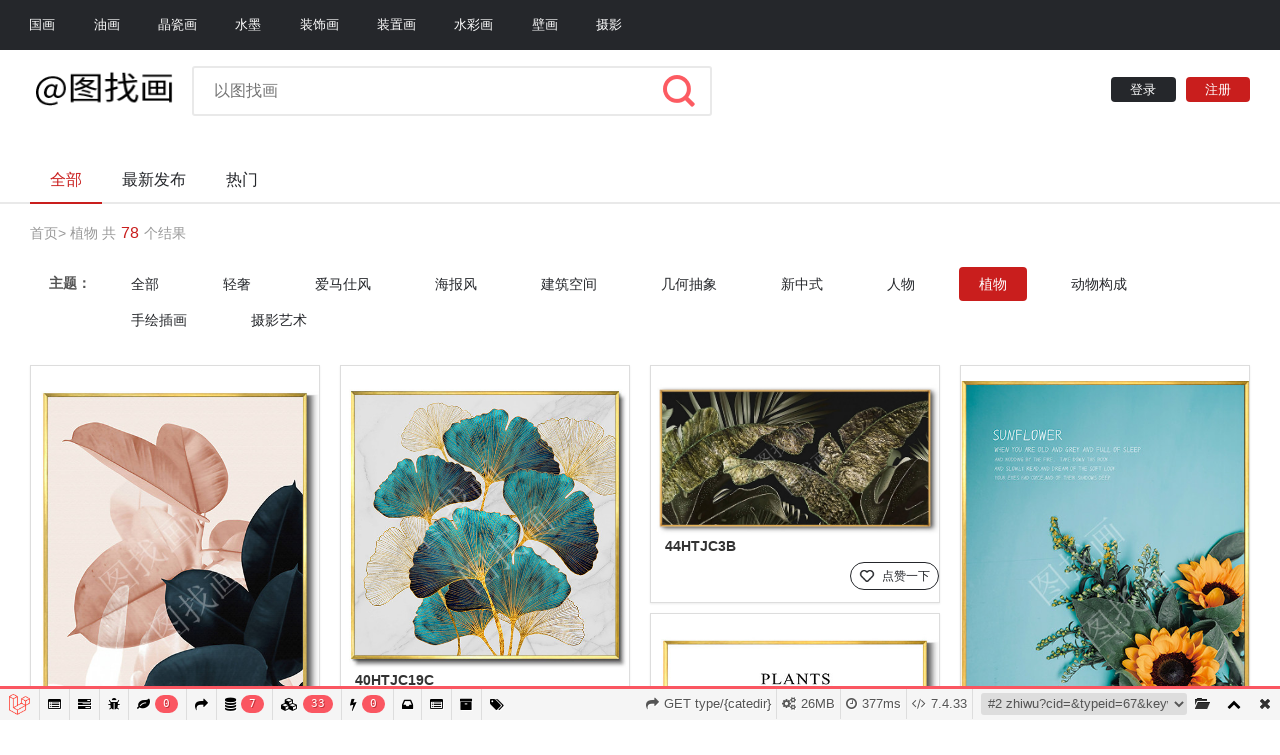

--- FILE ---
content_type: text/html; charset=UTF-8
request_url: https://www.pfindp.cn/type/zhiwu?cid=&typeid=3&keyword=&orderBy=
body_size: 20168
content:
<!doctype html>
<html>
<head>
<meta charset="UTF-8" />
<title>图找画-专业艺术图片网,以图找画,好画一找就知-深圳市恒泰文化艺术有限公司</title>
<meta name="keywords" content="以图找图,图找图,以图找画,图找画.装饰画素材,山水画素材,艺术图片,浮雕画图片,国画图片,水墨画图片,山水画图片,美术图片,立体画图片,风景画图片,字画图片,油画素材,名画图片,油画图片,装置艺术">
<meta name="description" content="艺术画图片大全,最多的美术图片素材,各类风景画图片，艺术图片,艺术家原创作品,智能以图找图,以图找画！">
<meta name="generator" content="tuo v 20201111" />
<meta name="csrf-token" content="IJfWGSzzozRqCgkGEqMlhw41mo1q10E4NLGidu5E">
<link rel="shortcut icon" href="https://www.pfindp.cn/https://pic-search-oss.artgow.cn/assets/picsearch/favicon.ico" />
<meta http-equiv="X-UA-Compatible" content="IE=edge">
<meta name="viewport" content="width=device-width, initial-scale=1, shrink-to-fit=no">
<link href="https://pic-search-oss.artgow.cn/assets/picsearch/css/bootstrap.min.css" rel="stylesheet">
<link href="https://pic-search-oss.artgow.cn/assets/picsearch/css/style.css" rel="stylesheet">
<link href="https://pic-search-oss.artgow.cn/assets/picsearch/css/style1.css" rel="stylesheet">
<link href="https://pic-search-oss.artgow.cn/assets/picsearch/css/vendors.css" rel="stylesheet">
<script src="https://pic-search-oss.artgow.cn/assets/picsearch/js/jquery-2.2.4.min.js"></script>
<script src="https://pic-search-oss.artgow.cn/assets/picsearch/js/bootstrap.min.js"></script>
<script src="https://pic-search-oss.artgow.cn/assets/picsearch/js/common.js"></script>
<script>
var G = {
	uid: 0,
	csrf_token:'IJfWGSzzozRqCgkGEqMlhw41mo1q10E4NLGidu5E'
}	
</script>
<script type="text/javascript" src="//api.wukongtongji.com/c?_=816284080533639168" async></script><style>.tmode_waterfall{width:257px;}</style>
<link rel='stylesheet' type='text/css' property='stylesheet' href='//www.pfindp.cn/_debugbar/assets/stylesheets?v=1607580640&theme=auto'><script type='text/javascript' src='//www.pfindp.cn/_debugbar/assets/javascript?v=1607580640'></script><script type="text/javascript">jQuery.noConflict(true);</script>
<script> Sfdump = window.Sfdump || (function (doc) { var refStyle = doc.createElement('style'), rxEsc = /([.*+?^${}()|\[\]\/\\])/g, idRx = /\bsf-dump-\d+-ref[012]\w+\b/, keyHint = 0 <= navigator.platform.toUpperCase().indexOf('MAC') ? 'Cmd' : 'Ctrl', addEventListener = function (e, n, cb) { e.addEventListener(n, cb, false); }; (doc.documentElement.firstElementChild || doc.documentElement.children[0]).appendChild(refStyle); if (!doc.addEventListener) { addEventListener = function (element, eventName, callback) { element.attachEvent('on' + eventName, function (e) { e.preventDefault = function () {e.returnValue = false;}; e.target = e.srcElement; callback(e); }); }; } function toggle(a, recursive) { var s = a.nextSibling || {}, oldClass = s.className, arrow, newClass; if (/\bsf-dump-compact\b/.test(oldClass)) { arrow = '▼'; newClass = 'sf-dump-expanded'; } else if (/\bsf-dump-expanded\b/.test(oldClass)) { arrow = '▶'; newClass = 'sf-dump-compact'; } else { return false; } if (doc.createEvent && s.dispatchEvent) { var event = doc.createEvent('Event'); event.initEvent('sf-dump-expanded' === newClass ? 'sfbeforedumpexpand' : 'sfbeforedumpcollapse', true, false); s.dispatchEvent(event); } a.lastChild.innerHTML = arrow; s.className = s.className.replace(/\bsf-dump-(compact|expanded)\b/, newClass); if (recursive) { try { a = s.querySelectorAll('.'+oldClass); for (s = 0; s < a.length; ++s) { if (-1 == a[s].className.indexOf(newClass)) { a[s].className = newClass; a[s].previousSibling.lastChild.innerHTML = arrow; } } } catch (e) { } } return true; }; function collapse(a, recursive) { var s = a.nextSibling || {}, oldClass = s.className; if (/\bsf-dump-expanded\b/.test(oldClass)) { toggle(a, recursive); return true; } return false; }; function expand(a, recursive) { var s = a.nextSibling || {}, oldClass = s.className; if (/\bsf-dump-compact\b/.test(oldClass)) { toggle(a, recursive); return true; } return false; }; function collapseAll(root) { var a = root.querySelector('a.sf-dump-toggle'); if (a) { collapse(a, true); expand(a); return true; } return false; } function reveal(node) { var previous, parents = []; while ((node = node.parentNode || {}) && (previous = node.previousSibling) && 'A' === previous.tagName) { parents.push(previous); } if (0 !== parents.length) { parents.forEach(function (parent) { expand(parent); }); return true; } return false; } function highlight(root, activeNode, nodes) { resetHighlightedNodes(root); Array.from(nodes||[]).forEach(function (node) { if (!/\bsf-dump-highlight\b/.test(node.className)) { node.className = node.className + ' sf-dump-highlight'; } }); if (!/\bsf-dump-highlight-active\b/.test(activeNode.className)) { activeNode.className = activeNode.className + ' sf-dump-highlight-active'; } } function resetHighlightedNodes(root) { Array.from(root.querySelectorAll('.sf-dump-str, .sf-dump-key, .sf-dump-public, .sf-dump-protected, .sf-dump-private')).forEach(function (strNode) { strNode.className = strNode.className.replace(/\bsf-dump-highlight\b/, ''); strNode.className = strNode.className.replace(/\bsf-dump-highlight-active\b/, ''); }); } return function (root, x) { root = doc.getElementById(root); var indentRx = new RegExp('^('+(root.getAttribute('data-indent-pad') || ' ').replace(rxEsc, '\\$1')+')+', 'm'), options = {"maxDepth":1,"maxStringLength":160,"fileLinkFormat":false}, elt = root.getElementsByTagName('A'), len = elt.length, i = 0, s, h, t = []; while (i < len) t.push(elt[i++]); for (i in x) { options[i] = x[i]; } function a(e, f) { addEventListener(root, e, function (e, n) { if ('A' == e.target.tagName) { f(e.target, e); } else if ('A' == e.target.parentNode.tagName) { f(e.target.parentNode, e); } else { n = /\bsf-dump-ellipsis\b/.test(e.target.className) ? e.target.parentNode : e.target; if ((n = n.nextElementSibling) && 'A' == n.tagName) { if (!/\bsf-dump-toggle\b/.test(n.className)) { n = n.nextElementSibling || n; } f(n, e, true); } } }); }; function isCtrlKey(e) { return e.ctrlKey || e.metaKey; } function xpathString(str) { var parts = str.match(/[^'"]+|['"]/g).map(function (part) { if ("'" == part) { return '"\'"'; } if ('"' == part) { return "'\"'"; } return "'" + part + "'"; }); return "concat(" + parts.join(",") + ", '')"; } function xpathHasClass(className) { return "contains(concat(' ', normalize-space(@class), ' '), ' " + className +" ')"; } addEventListener(root, 'mouseover', function (e) { if ('' != refStyle.innerHTML) { refStyle.innerHTML = ''; } }); a('mouseover', function (a, e, c) { if (c) { e.target.style.cursor = "pointer"; } else if (a = idRx.exec(a.className)) { try { refStyle.innerHTML = '.phpdebugbar pre.sf-dump .'+a[0]+'{background-color: #B729D9; color: #FFF !important; border-radius: 2px}'; } catch (e) { } } }); a('click', function (a, e, c) { if (/\bsf-dump-toggle\b/.test(a.className)) { e.preventDefault(); if (!toggle(a, isCtrlKey(e))) { var r = doc.getElementById(a.getAttribute('href').substr(1)), s = r.previousSibling, f = r.parentNode, t = a.parentNode; t.replaceChild(r, a); f.replaceChild(a, s); t.insertBefore(s, r); f = f.firstChild.nodeValue.match(indentRx); t = t.firstChild.nodeValue.match(indentRx); if (f && t && f[0] !== t[0]) { r.innerHTML = r.innerHTML.replace(new RegExp('^'+f[0].replace(rxEsc, '\\$1'), 'mg'), t[0]); } if (/\bsf-dump-compact\b/.test(r.className)) { toggle(s, isCtrlKey(e)); } } if (c) { } else if (doc.getSelection) { try { doc.getSelection().removeAllRanges(); } catch (e) { doc.getSelection().empty(); } } else { doc.selection.empty(); } } else if (/\bsf-dump-str-toggle\b/.test(a.className)) { e.preventDefault(); e = a.parentNode.parentNode; e.className = e.className.replace(/\bsf-dump-str-(expand|collapse)\b/, a.parentNode.className); } }); elt = root.getElementsByTagName('SAMP'); len = elt.length; i = 0; while (i < len) t.push(elt[i++]); len = t.length; for (i = 0; i < len; ++i) { elt = t[i]; if ('SAMP' == elt.tagName) { a = elt.previousSibling || {}; if ('A' != a.tagName) { a = doc.createElement('A'); a.className = 'sf-dump-ref'; elt.parentNode.insertBefore(a, elt); } else { a.innerHTML += ' '; } a.title = (a.title ? a.title+'\n[' : '[')+keyHint+'+click] Expand all children'; a.innerHTML += '<span>▼</span>'; a.className += ' sf-dump-toggle'; x = 1; if ('sf-dump' != elt.parentNode.className) { x += elt.parentNode.getAttribute('data-depth')/1; } elt.setAttribute('data-depth', x); var className = elt.className; elt.className = 'sf-dump-expanded'; if (className ? 'sf-dump-expanded' !== className : (x > options.maxDepth)) { toggle(a); } } else if (/\bsf-dump-ref\b/.test(elt.className) && (a = elt.getAttribute('href'))) { a = a.substr(1); elt.className += ' '+a; if (/[\[{]$/.test(elt.previousSibling.nodeValue)) { a = a != elt.nextSibling.id && doc.getElementById(a); try { s = a.nextSibling; elt.appendChild(a); s.parentNode.insertBefore(a, s); if (/^[@#]/.test(elt.innerHTML)) { elt.innerHTML += ' <span>▶</span>'; } else { elt.innerHTML = '<span>▶</span>'; elt.className = 'sf-dump-ref'; } elt.className += ' sf-dump-toggle'; } catch (e) { if ('&' == elt.innerHTML.charAt(0)) { elt.innerHTML = '…'; elt.className = 'sf-dump-ref'; } } } } } if (doc.evaluate && Array.from && root.children.length > 1) { root.setAttribute('tabindex', 0); SearchState = function () { this.nodes = []; this.idx = 0; }; SearchState.prototype = { next: function () { if (this.isEmpty()) { return this.current(); } this.idx = this.idx < (this.nodes.length - 1) ? this.idx + 1 : 0; return this.current(); }, previous: function () { if (this.isEmpty()) { return this.current(); } this.idx = this.idx > 0 ? this.idx - 1 : (this.nodes.length - 1); return this.current(); }, isEmpty: function () { return 0 === this.count(); }, current: function () { if (this.isEmpty()) { return null; } return this.nodes[this.idx]; }, reset: function () { this.nodes = []; this.idx = 0; }, count: function () { return this.nodes.length; }, }; function showCurrent(state) { var currentNode = state.current(), currentRect, searchRect; if (currentNode) { reveal(currentNode); highlight(root, currentNode, state.nodes); if ('scrollIntoView' in currentNode) { currentNode.scrollIntoView(true); currentRect = currentNode.getBoundingClientRect(); searchRect = search.getBoundingClientRect(); if (currentRect.top < (searchRect.top + searchRect.height)) { window.scrollBy(0, -(searchRect.top + searchRect.height + 5)); } } } counter.textContent = (state.isEmpty() ? 0 : state.idx + 1) + ' of ' + state.count(); } var search = doc.createElement('div'); search.className = 'sf-dump-search-wrapper sf-dump-search-hidden'; search.innerHTML = ' <input type="text" class="sf-dump-search-input"> <span class="sf-dump-search-count">0 of 0<\/span> <button type="button" class="sf-dump-search-input-previous" tabindex="-1"> <svg viewBox="0 0 1792 1792" xmlns="http://www.w3.org/2000/svg"><path d="M1683 1331l-166 165q-19 19-45 19t-45-19L896 965l-531 531q-19 19-45 19t-45-19l-166-165q-19-19-19-45.5t19-45.5l742-741q19-19 45-19t45 19l742 741q19 19 19 45.5t-19 45.5z"\/><\/svg> <\/button> <button type="button" class="sf-dump-search-input-next" tabindex="-1"> <svg viewBox="0 0 1792 1792" xmlns="http://www.w3.org/2000/svg"><path d="M1683 808l-742 741q-19 19-45 19t-45-19L109 808q-19-19-19-45.5t19-45.5l166-165q19-19 45-19t45 19l531 531 531-531q19-19 45-19t45 19l166 165q19 19 19 45.5t-19 45.5z"\/><\/svg> <\/button> '; root.insertBefore(search, root.firstChild); var state = new SearchState(); var searchInput = search.querySelector('.sf-dump-search-input'); var counter = search.querySelector('.sf-dump-search-count'); var searchInputTimer = 0; var previousSearchQuery = ''; addEventListener(searchInput, 'keyup', function (e) { var searchQuery = e.target.value; /* Don't perform anything if the pressed key didn't change the query */ if (searchQuery === previousSearchQuery) { return; } previousSearchQuery = searchQuery; clearTimeout(searchInputTimer); searchInputTimer = setTimeout(function () { state.reset(); collapseAll(root); resetHighlightedNodes(root); if ('' === searchQuery) { counter.textContent = '0 of 0'; return; } var classMatches = [ "sf-dump-str", "sf-dump-key", "sf-dump-public", "sf-dump-protected", "sf-dump-private", ].map(xpathHasClass).join(' or '); var xpathResult = doc.evaluate('.//span[' + classMatches + '][contains(translate(child::text(), ' + xpathString(searchQuery.toUpperCase()) + ', ' + xpathString(searchQuery.toLowerCase()) + '), ' + xpathString(searchQuery.toLowerCase()) + ')]', root, null, XPathResult.ORDERED_NODE_ITERATOR_TYPE, null); while (node = xpathResult.iterateNext()) state.nodes.push(node); showCurrent(state); }, 400); }); Array.from(search.querySelectorAll('.sf-dump-search-input-next, .sf-dump-search-input-previous')).forEach(function (btn) { addEventListener(btn, 'click', function (e) { e.preventDefault(); -1 !== e.target.className.indexOf('next') ? state.next() : state.previous(); searchInput.focus(); collapseAll(root); showCurrent(state); }) }); addEventListener(root, 'keydown', function (e) { var isSearchActive = !/\bsf-dump-search-hidden\b/.test(search.className); if ((114 === e.keyCode && !isSearchActive) || (isCtrlKey(e) && 70 === e.keyCode)) { /* F3 or CMD/CTRL + F */ if (70 === e.keyCode && document.activeElement === searchInput) { /* * If CMD/CTRL + F is hit while having focus on search input, * the user probably meant to trigger browser search instead. * Let the browser execute its behavior: */ return; } e.preventDefault(); search.className = search.className.replace(/\bsf-dump-search-hidden\b/, ''); searchInput.focus(); } else if (isSearchActive) { if (27 === e.keyCode) { /* ESC key */ search.className += ' sf-dump-search-hidden'; e.preventDefault(); resetHighlightedNodes(root); searchInput.value = ''; } else if ( (isCtrlKey(e) && 71 === e.keyCode) /* CMD/CTRL + G */ || 13 === e.keyCode /* Enter */ || 114 === e.keyCode /* F3 */ ) { e.preventDefault(); e.shiftKey ? state.previous() : state.next(); collapseAll(root); showCurrent(state); } } }); } if (0 >= options.maxStringLength) { return; } try { elt = root.querySelectorAll('.sf-dump-str'); len = elt.length; i = 0; t = []; while (i < len) t.push(elt[i++]); len = t.length; for (i = 0; i < len; ++i) { elt = t[i]; s = elt.innerText || elt.textContent; x = s.length - options.maxStringLength; if (0 < x) { h = elt.innerHTML; elt[elt.innerText ? 'innerText' : 'textContent'] = s.substring(0, options.maxStringLength); elt.className += ' sf-dump-str-collapse'; elt.innerHTML = '<span class=sf-dump-str-collapse>'+h+'<a class="sf-dump-ref sf-dump-str-toggle" title="Collapse"> ◀</a></span>'+ '<span class=sf-dump-str-expand>'+elt.innerHTML+'<a class="sf-dump-ref sf-dump-str-toggle" title="'+x+' remaining characters"> ▶</a></span>'; } } } catch (e) { } }; })(document); </script><style> .phpdebugbar pre.sf-dump { display: block; white-space: pre; padding: 5px; overflow: initial !important; } .phpdebugbar pre.sf-dump:after { content: ""; visibility: hidden; display: block; height: 0; clear: both; } .phpdebugbar pre.sf-dump span { display: inline; } .phpdebugbar pre.sf-dump .sf-dump-compact { display: none; } .phpdebugbar pre.sf-dump a { text-decoration: none; cursor: pointer; border: 0; outline: none; color: inherit; } .phpdebugbar pre.sf-dump img { max-width: 50em; max-height: 50em; margin: .5em 0 0 0; padding: 0; background: url([data-uri]) #D3D3D3; } .phpdebugbar pre.sf-dump .sf-dump-ellipsis { display: inline-block; overflow: visible; text-overflow: ellipsis; max-width: 5em; white-space: nowrap; overflow: hidden; vertical-align: top; } .phpdebugbar pre.sf-dump .sf-dump-ellipsis+.sf-dump-ellipsis { max-width: none; } .phpdebugbar pre.sf-dump code { display:inline; padding:0; background:none; } .sf-dump-str-collapse .sf-dump-str-collapse { display: none; } .sf-dump-str-expand .sf-dump-str-expand { display: none; } .sf-dump-public.sf-dump-highlight, .sf-dump-protected.sf-dump-highlight, .sf-dump-private.sf-dump-highlight, .sf-dump-str.sf-dump-highlight, .sf-dump-key.sf-dump-highlight { background: rgba(111, 172, 204, 0.3); border: 1px solid #7DA0B1; border-radius: 3px; } .sf-dump-public.sf-dump-highlight-active, .sf-dump-protected.sf-dump-highlight-active, .sf-dump-private.sf-dump-highlight-active, .sf-dump-str.sf-dump-highlight-active, .sf-dump-key.sf-dump-highlight-active { background: rgba(253, 175, 0, 0.4); border: 1px solid #ffa500; border-radius: 3px; } .phpdebugbar pre.sf-dump .sf-dump-search-hidden { display: none !important; } .phpdebugbar pre.sf-dump .sf-dump-search-wrapper { font-size: 0; white-space: nowrap; margin-bottom: 5px; display: flex; position: -webkit-sticky; position: sticky; top: 5px; } .phpdebugbar pre.sf-dump .sf-dump-search-wrapper > * { vertical-align: top; box-sizing: border-box; height: 21px; font-weight: normal; border-radius: 0; background: #FFF; color: #757575; border: 1px solid #BBB; } .phpdebugbar pre.sf-dump .sf-dump-search-wrapper > input.sf-dump-search-input { padding: 3px; height: 21px; font-size: 12px; border-right: none; border-top-left-radius: 3px; border-bottom-left-radius: 3px; color: #000; min-width: 15px; width: 100%; } .phpdebugbar pre.sf-dump .sf-dump-search-wrapper > .sf-dump-search-input-next, .phpdebugbar pre.sf-dump .sf-dump-search-wrapper > .sf-dump-search-input-previous { background: #F2F2F2; outline: none; border-left: none; font-size: 0; line-height: 0; } .phpdebugbar pre.sf-dump .sf-dump-search-wrapper > .sf-dump-search-input-next { border-top-right-radius: 3px; border-bottom-right-radius: 3px; } .phpdebugbar pre.sf-dump .sf-dump-search-wrapper > .sf-dump-search-input-next > svg, .phpdebugbar pre.sf-dump .sf-dump-search-wrapper > .sf-dump-search-input-previous > svg { pointer-events: none; width: 12px; height: 12px; } .phpdebugbar pre.sf-dump .sf-dump-search-wrapper > .sf-dump-search-count { display: inline-block; padding: 0 5px; margin: 0; border-left: none; line-height: 21px; font-size: 12px; }.phpdebugbar pre.sf-dump, .phpdebugbar pre.sf-dump .sf-dump-default{word-wrap: break-word; white-space: pre-wrap; word-break: normal}.phpdebugbar pre.sf-dump .sf-dump-num{font-weight:bold; color:#1299DA}.phpdebugbar pre.sf-dump .sf-dump-const{font-weight:bold}.phpdebugbar pre.sf-dump .sf-dump-str{font-weight:bold; color:#3A9B26}.phpdebugbar pre.sf-dump .sf-dump-note{color:#1299DA}.phpdebugbar pre.sf-dump .sf-dump-ref{color:#7B7B7B}.phpdebugbar pre.sf-dump .sf-dump-public{color:#000000}.phpdebugbar pre.sf-dump .sf-dump-protected{color:#000000}.phpdebugbar pre.sf-dump .sf-dump-private{color:#000000}.phpdebugbar pre.sf-dump .sf-dump-meta{color:#B729D9}.phpdebugbar pre.sf-dump .sf-dump-key{color:#3A9B26}.phpdebugbar pre.sf-dump .sf-dump-index{color:#1299DA}.phpdebugbar pre.sf-dump .sf-dump-ellipsis{color:#A0A000}.phpdebugbar pre.sf-dump .sf-dump-ns{user-select:none;}.phpdebugbar pre.sf-dump .sf-dump-ellipsis-note{color:#1299DA}</style>
</head>
<body>
<div id="page">
<style>
.art-header {
	height: 50px; background: #25272b;
}
.art-header ul {
	height: 50px;
}

.art-header ul li {
	height: 50px;
	line-height: 50px;
}
.art-header ul li:hover {
	background: #c91e1d;
	color: #FFFFFF;
}
</style>
<div class="art-header">
	<ul id="top_menu_left" style="width: 675px;">
				<li><a href="https://www.pfindp.cn/type/guohua" >国画</a></li>
				<li><a href="https://www.pfindp.cn/type/youhua" >油画</a></li>
				<li><a href="https://www.pfindp.cn/type/jingcihua" >晶瓷画</a></li>
				<li><a href="https://www.pfindp.cn/type/shuimo" >水墨</a></li>
				<li><a href="https://www.pfindp.cn/type/zhuangshihua" >装饰画</a></li>
				<li><a href="https://www.pfindp.cn/type/zhuangzhihua" >装置画</a></li>
				<li><a href="https://www.pfindp.cn/type/shuicaihua" >水彩画</a></li>
				<li><a href="https://www.pfindp.cn/type/bihua2" >壁画</a></li>
				<li><a href="https://www.pfindp.cn/type/sheying" >摄影</a></li>
			</ul>
</div>
	<header class="header menu_fixed header_fl" style="position: relative;">
		<div id="preloader"><div data-loader="circle-side"></div></div>
			<div id="logo">
				<a href="https://www.pfindp.cn" >
										<img src="/storage/picsearch/2020/12/15/966f9450019fa6122a2d60469952be5a.png" width="150" height="36" data-retina="true" alt="" class="logo_normal">
					<img src="/storage/picsearch/2020/12/15/966f9450019fa6122a2d60469952be5a.png" width="150" height="36" data-retina="true" alt="" class="logo_sticky">
									</a>
			</div> 
		<form action="https://www.pfindp.cn/search" method="get">
		<div id="custom-search-input_fl">
			<div class="input-group">
				<input name="keyword" disableautocomplete autocomplete="off" id="search_keyword" type="text" class="search-query" placeholder="以图找画">
				<!--<a class="btn_camera2"  data-toggle="modal" data-target="#searchImageModal"></a>-->
				<button type="submit" class="btn_search2"></button>
			</div>
		</div>
		</form>
		<ul id="top_menu_login">
						<li><a href="javascript:;" class="btn_login J_login" style="background: #25272b;margin-right: 10px;" >登录</a></li>
			<li><a href="javascript:;" class="btn_login J_register" style="background: #c91e1d" >注册</a></li>
					</ul>
		<!-- /top_menu -->
		<!--<a href="#menu" class="btn_mobile">
			<div class="hamburger hamburger--spin" id="hamburger">
				<div class="hamburger-box">
					<div class="hamburger-inner"></div>
				</div>
			</div>
		</a>-->
	</header>
	<div class="modal fade" id="searchImageModal" tabindex="-1" role="dialog" aria-labelledby="myModalLabel" aria-hidden="true">
	<div class="modal-dialog" style="margin-top: 150px;">
		<div class="modal-content">
			<div class="modal-header">
				<h4 class="modal-title float-left">按图片搜索</h4>
				<a class="close float-lg-right" data-dismiss="modal" aria-hidden="true">&times;</a>
			</div>
			<div class="modal-body">
				<div class="title_uls title_ul1" id="search-modal-title">
					<ul>
						<li class="s1">上传图片</li>
						<li class="s2 last" style="border-right:none;">粘贴图片网址</li>
					</ul>
				</div>
				<div class="service_contents service_content1" id="search-modal-content">
					<ul style="margin-bottom: 0">
						<li>
							<div class="djsc" id="search-modal-upload">
								<div id="search-modal-upload-tips">
									上传中...
								</div>
								<div id="search-modal-file-tips">
									 <input id="search-modal-file" name="filedata" type="file"  />
										<p>点击上传</p>
										<span>把图片拖拽到此处</span>
								</div>
							</div>
						</li>
						<li>
							<div class="djsc " style="padding-top: 35px;height:90px">
								<div id="custom-search-input4" style="width:90%; ">
									<div id="search-modal-url-loading">
										<span>加载中...</span>
									</div>
									<div class="input-group" id="search-modal-url">
										<input name="imageUrl" id="search_imageUrl" type="text" class="search-query" placeholder="请输入图片地址http(s)://">
										<button id="search_imageUrl_button" type="button" class="btn_search2"></button>
									</div>
								</div>
							</div>
						</li>
					</ul>
				</div>
			</div>
			<div class="modal-footer" style="border-top:none; padding:0; background:#ccc;"></div>
		</div><!-- /.modal-content -->
	</div><!-- /.modal -->
</div>
<style>
#search-modal-upload-tips,
#search-modal-url-loading {
	display: none;
	text-align: center;
}
#search-modal-file-tips {
	width: 100%;
	height: 100%;
	position: relative;
}
.djsc {
	height: 120px !important;
	padding: 0px !important;
}
#custom-search-input4,
#search-modal-upload-tips,
.djsc p {
	padding-top: 30px !important;
}
#search-modal-file-tips input[type='file'] {
    position: absolute;
    top: 0;
    left: 0;
    width: 100%;
    height: 100%;
    opacity: 0;
    cursor: pointer;
}
#search-modal-url {
	background: #fff !important;
	border: #e9e9e9 solid 2px !important;
}
#search-modal-url input {
	border:0px !important;
	width: 90% !important;
}
</style>
<script type="text/javascript" src="https://pic-search-oss.artgow.cn/assets/picsearch/js/ajaxFormUpload.js"></script>
<script type="text/javascript" src="https://pic-search-oss.artgow.cn/assets/picsearch/js/ajaxForm.js"></script>
<script>
$(function() {
	//选项卡
	var search_modal_title_li = $('#search-modal-title li');
	$('#search-modal-content li').hide().eq(0).toggle();
	$('#search-modal-title li').click(function() {
		//选项卡切换效果
		$(this).removeAttr('class').attr("class", "s1")
			.siblings().removeAttr('class').attr("class", "s2");
		var index = search_modal_title_li.index(this);
		$('#search-modal-content li').hide().eq(index).toggle();
		return false;
	});
	$("#search-modal-file").on("change",function () {
		//获取 文件 个数 取消的时候使用
		if(this.files.length == 0) {
			alert('请选择图片')
			return;
		}
		var file = this.files[0];
		$("#search-modal-file-tips").hide();
		$("#search-modal-upload-tips").show();
		var extraData = {};
		extraData['filedata'] = file;
		var formParam = {
			_token:'IJfWGSzzozRqCgkGEqMlhw41mo1q10E4NLGidu5E'
		}
		$.ajaxFormUpload({
			extraData: extraData,
			uploadFormData: formParam,
			uploadUrl: 'https://www.pfindp.cn/search/upload',
			uploadProgress: function(event, position, total, percent) {
				console.log(percent);
			},
			beforeSubmit: function(arr, $form, options) {
				
			},
			success: function(result, statusText, xhr) {
				console.log(result);
				if(result.state === 'success') {
					window.location.href = result.url
				} else {
					$("#search-modal-upload-tips").hide();
					$("#search-modal-file-tips").show();
					alert('上传失败');
				}	
			},
			error: function(context, xhr, e, status) {
				$("#search-modal-upload-tips").hide();
				$("#search-modal-file-tips").show();
				alert('上传失败');
			}
		});
		
	});
	$("#search_imageUrl_button").on('click',function() {
		var imageUrl = $("#search_imageUrl").val();
		if(imageUrl) {
			$("#search-modal-url").hide();
			$("#search-modal-url-loading").show();
			$.ajax({
				url:'https://www.pfindp.cn/search/image/url/down',
				data:{
					imageUrl:imageUrl
				},
				dataType:'json',
				success:function(result) {
					console.log(result);
					if(result.state === 'success') {
						window.location.href = result.url
					} else {
						$("#search-modal-url-loading").hide();
						$("#search-modal-url").show();
						alert('加载失败');
					}
				},
				error:function() {
					$("#search-modal-url-loading").hide();
					$("#search-modal-url").show();
					alert('加载失败');
				}
			})
		}
	})
})
</script><main>
	<div class="line_01">
		<div class="container_z">
			<div class="title_ul title_ul1">
				<ul>
					<a href="https://www.pfindp.cn/type/zhiwu"><li class="s2  s1">全部</li></a>
					<a href="https://www.pfindp.cn/type/zhiwu?orderBy=new"><li class="s2 ">最新发布</li></a>
					<a href="https://www.pfindp.cn/type/zhiwu?orderBy=hot"><li class="s2  last" style="border-right:none;">热门</li></a>
				</ul>
			</div>
		</div>
	</div>
	<div class="container_z">
		<div class="fa-crumbs">
			<a href="https://www.pfindp.cn">首页</a><span>&gt;</span>
			<a href="https://www.pfindp.cn/type/zhiwu">植物</a> 
						共<span class="num">78</span>个结果
		</div>
		<div class="selectNumberScreen">
			<div id="selectList" class="screenBox screenBackground">
				<dl class="listIndex" attr="类型：">
					<dt>主题：</dt>
					<dd>
						<a href="https://www.pfindp.cn/type/jingcihua" attrval="全部" class="" >全部</a>
													<a href="https://www.pfindp.cn/type/qingshe?cid=&amp;typeid=67&amp;keyword=&amp;orderBy=" attrval="轻奢" class="" >轻奢</a>
													<a href="https://www.pfindp.cn/type/aimashifeng?cid=&amp;typeid=67&amp;keyword=&amp;orderBy=" attrval="爱马仕风" class="" >爱马仕风</a>
													<a href="https://www.pfindp.cn/type/haibaofeng?cid=&amp;typeid=67&amp;keyword=&amp;orderBy=" attrval="海报风" class="" >海报风</a>
													<a href="https://www.pfindp.cn/type/jianzhukongjian?cid=&amp;typeid=67&amp;keyword=&amp;orderBy=" attrval="建筑空间" class="" >建筑空间</a>
													<a href="https://www.pfindp.cn/type/jihechouxiang?cid=&amp;typeid=67&amp;keyword=&amp;orderBy=" attrval="几何抽象" class="" >几何抽象</a>
													<a href="https://www.pfindp.cn/type/xinzhongshi?cid=&amp;typeid=67&amp;keyword=&amp;orderBy=" attrval="新中式" class="" >新中式</a>
													<a href="https://www.pfindp.cn/type/renwu?cid=&amp;typeid=67&amp;keyword=&amp;orderBy=" attrval="人物" class="" >人物</a>
													<a href="https://www.pfindp.cn/type/zhiwu?cid=&amp;typeid=67&amp;keyword=&amp;orderBy=" attrval="植物" class=" selected" >植物</a>
													<a href="https://www.pfindp.cn/type/dongwugoucheng?cid=&amp;typeid=67&amp;keyword=&amp;orderBy=" attrval="动物构成" class="" >动物构成</a>
													<a href="https://www.pfindp.cn/type/shouhuichahua?cid=&amp;typeid=67&amp;keyword=&amp;orderBy=" attrval="手绘插画" class="" >手绘插画</a>
													<a href="https://www.pfindp.cn/type/sheyingyishu?cid=&amp;typeid=67&amp;keyword=&amp;orderBy=" attrval="摄影艺术" class="" >摄影艺术</a>
											</dd>
				</dl>
				<div class="clear"></div>
			</div>
		</div>
	</div>
<div class="page_run ">	
		<div id="container">
	</div>
	<div class="list-more">
		<div class="list-more-btn">点击加载更多</div>
	</div>
</div>
</main>
	<footer class="full_footer floating_footer">
	<div class="nav_links">
		<div class="nav_block_locale">
			<a href="https://www.pfindp.cn" rel="nofollow">
				<img class="footer_logo" alt="图找画" src="https://pic-search-oss.artgow.cn/assets/picsearch/img/blogo.png"></a>
		</div>
		<div class="nav_block">
			<ul>
				<li class="footer_category_title">关于 About</li>
				<li><a href="https://www.pfindp.cn/special/3" title="关于我们" target="_blank" rel="nofollow">关于我们</a></li>
				<li><a href="https://www.pfindp.cn/special/4" title="加入我们" target="_blank" rel="nofollow">加入我们</a></li>
				<!-- <li><a href="https://www.pfindp.cn/special/5" title="产品介绍" target="_blank" rel="nofollow">产品介绍</a></li> -->
				<li><a href="https://www.pfindp.cn/special/6" title="合作伙伴" target="_blank" rel="nofollow">合作伙伴</a></li>
			</ul>
		</div>
		<div class="nav_block">
			<ul>
				<li class="footer_category_title">了解更多</li>
				<li><a href="https://www.pfindp.cn/special/1" title="使用条款" target="_blank" rel="nofollow">使用条款</a></li>
				<li><a href="https://www.pfindp.cn/special/2" title="授权协议" target="_blank" rel="nofollow">授权协议</a></li>
				<li><a href="https://www.pfindp.cn/special/7" title="隐私政策" target="_blank" rel="nofollow">隐私政策</a></li>
			</ul>
		</div>
		<div class="nav_block">
			<ul>
				<li class="footer_category_title">服务中心</li>
				<li><a href="https://www.pfindp.cn/special/10" title="使用条款" target="_blank" rel="nofollow">定制图案</a></li>
				<li><a href="https://www.pfindp.cn/special/11" title="授权协议" target="_blank" rel="nofollow">正版授权</a></li>
				<li><a href="https://www.pfindp.cn/special/12" title="隐私政策" target="_blank" rel="nofollow">合作签约</a></li>
			</ul>
		</div>
		<div class="nav_block">
			<ul>
				<li class="footer_category_title">恒泰产品</li>
				<li><a href="https://www.artgow.cn" title="艺购网" target="_blank" rel="nofollow">艺购网</a></li>
				<li><a href="https://www.pfindp.cn" title="以图找画" target="_blank" rel="nofollow">以图找画</a></li>
				<li><a href="https://www.artmy.cn" title="艺术美" target="_blank" rel="nofollow">艺术美</a></li>
			</ul>
		</div>
		<div class="nav_block nav_blocks">
			<ul>
				<li class="footer_category_title">客服中心</li>
				<li class="ftel"><a class="tel" rel="nofollow" href="tel:0755-28300479" style="font-size: 14px;">电话：0755-28300479</a></li>
				<div class="footer_intl_number"></div>
				<li>
					<!-- <div class="footer_button">在线客服</div> -->
				</li>
			</ul>
		</div>
		<div class="footer_copyright">
			<hr>
			<!-- ©2020 深圳市艺购文化艺术有限公司. All Rights Reserved. -->
			<a href="https://beian.miit.gov.cn" target="_blank" rel="noopener noreferrer nofollow">粤ICP备12026509号</a>&nbsp; 
			<script>
// 			var _hmt = _hmt || [];
// 			(function() {
// 			  var hm = document.createElement("script");
// 			  hm.src = "https://hm.baidu.com/hm.js?3897a2f3b952b57158d429fb11a34f8b";
// 			  var s = document.getElementsByTagName("script")[0]; 
// 			  s.parentNode.insertBefore(hm, s);
// 			})();
			</script>

 			<script>
// 			var _hmt = _hmt || [];
// 			(function() {
// 			  var hm = document.createElement("script");
// 			  hm.src = "https://hm.baidu.com/hm.js?b21c819d8cdf822fa34d38630a60d9ee";
// 			  var s = document.getElementsByTagName("script")[0]; 
// 			  s.parentNode.insertBefore(hm, s);
// 			})();
// 			</script>
            <script>
            var _hmt = _hmt || [];
            (function() {
              var hm = document.createElement("script");
              hm.src = "https://hm.baidu.com/hm.js?5cb7081a885078241d0b647e3f8829c7";
              var s = document.getElementsByTagName("script")[0]; 
              s.parentNode.insertBefore(hm, s);
            })();
            </script>
            <script>
var _hmt = _hmt || [];
(function() {
  var hm = document.createElement("script");
  hm.src = "https://hm.baidu.com/hm.js?b59fb52a14c2d01864e84e968be5d055";
  var s = document.getElementsByTagName("script")[0]; 
  s.parentNode.insertBefore(hm, s);
})();
</script>
			<!-- <div class="footer_copyright_address" style="margin: 0px auto; padding: 20px;">
				<a target="_blank" href="https://www.pfindp.cn" style="display: inline-block; text-decoration: none; height: 14px; line-height: 14px;">
					深圳市龙岗区南湾街道立信路113号康视达大厦4楼（整层）	
				</a>
			</div> -->
		</div>
	</div>
</footer>
<div class="modal fade" id="searchImageLoginRegisterModal" tabindex="-1" role="dialog" aria-labelledby="searchImageLoginRegisterModal" aria-hidden="true">
	<div class="modal-dialog" style="margin-top: 150px;">
		<div class="modal-content">
			<div class="modal-body">
				<div class="lrModal-left">
					
				</div>
				<div class="lrModal-right" id="J_header_login">
					<div class="modal-header">
						<h4 class="modal-title float-left">登录</h4>
						<a class="close float-lg-right" data-dismiss="modal" aria-hidden="true">&times;</a>
					</div>
					<form>
					  <div class="form-group">
					    <label for="exampleInputMobile">手机号</label>
					    <input type="text" class="form-control" 
						id="login-mobile" name="mobile" required>
					    <small id="mobile-small" class="form-text text-muted"></small>
					  </div>
					  <div class="form-group">
					    <label for="mobile_code">验证码</label>
					   <div style="width: 100%;overflow: hidden;">
						   <input style="width: 60%; float: left;" type="text" 
						   class="form-control register_mobile_code" 
						   id="mobile_code" name="mobile_code" required>
						   <button style="width: 35%; height: 43px; float: right;background: #c91e1d;border-color:#c91e1d" type="button" id="getCode" class="btn btn-primary">
						       获取验证码
						   </button>
					   </div>
						<small style="width: 100%;" id="mobile_code-small" class="form-text text-muted"></small>
					  </div>
					  <div class="form-group form-check">
					    <input checked type="checkbox" class="form-check-input" name="remember" id="remember">
					    <label class="form-check-label" for="remember">记住登录状态</label>
					  </div>
					  <button type="button" style="background: #25272b;" class="btn btn-primary btn-lg btn-block J_g_login">登录</button>
						
						<div class="form-group form-check">
							<a href="https://www.pfindp.cn/special/1" title="使用条款" target="_blank" rel="nofollow">《使用条款》</a>
							 <a href="https://www.pfindp.cn/special/2" title="使用条款" target="_blank" rel="nofollow">《授权协议》</a>
						</div>
					</form>
				</div>
				<div style="display: none;" class="lrModal-right" id="J_header_right">
					<div class="modal-header">
						<h4 class="modal-title float-left">注册</h4>
						<a class="close float-lg-right" data-dismiss="modal" aria-hidden="true">&times;</a>
					</div>
					<form>
					  <div class="form-group">
					    <label for="exampleInputMobile">手机号</label>
					    <input type="text" class="form-control" 
						id="register-mobile" name="mobile" required>
					    <small id="register-mobile-small" class="form-text text-muted"></small>
					  </div>
					  <div class="form-group">
					    <label for="mobile_code">验证码</label>
					   <div style="width: 100%;overflow: hidden;">
						   <input style="width: 60%; float: left;" type="text" 
						   class="form-control register_mobile_code" 
						   id="register_mobile_code" name="register_mobile_code" required>
						   <button style="width: 35%; height: 43px; float: right;background: #c91e1d;border-color:#c91e1d" type="button" id="getCode2" class="btn btn-primary">
						       获取验证码
						   </button>
					   </div>
						<small style="width: 100%;" id="register-mobile_code-small" class="form-text text-muted"></small>
					  </div>
					  <!-- <div class="form-group form-check">
					    <input checked type="checkbox" class="form-check-input" name="remember" id="remember">
					    <label class="form-check-label" for="remember">记住登录状态</label>
					  </div> -->
					  <div class="form-group form-check">
						  <a href="https://www.pfindp.cn/special/1" title="使用条款" target="_blank" rel="nofollow">《使用条款》</a>
						  <a href="https://www.pfindp.cn/special/2" title="使用条款" target="_blank" rel="nofollow">《授权协议》</a>
						</div>
					  <button type="button" style="background: #25272b;" class="btn btn-primary btn-lg btn-block J_g_register">同意本站协议同时注册</button>
					</form>
				</div>
			</div>
			<div class="modal-footer" style="border-top:none; padding:0; background:#ccc;"></div>
		</div>
	</div>
</div>
<script>
$(function(){
	$(".J_g_register").on('click', function() {
		var mobile = $("#register-mobile").val();
		var mobile_code = $("#register_mobile_code").val();
		// var remember = $("#remember").val();
		if(!mobile) {
			alert('请输入有效手机号');
			return;
		}
		if(!mobile_code) {
			alert('请输入有效手机号验证码');
			return;
		}
        $.post(
            'https://www.pfindp.cn/mobile/send',
            {
                '_token': G.csrf_token,
                'mobile':mobile,
                'mobile_code':mobile_code,
                'type': 'register'
            }, function(data) {
            if(data.state == 'success'){
                location.reload();
            }else{
				$("#mobile_code-small").html(data.message)
            }
        }, 'JSON');
	})
	$(".J_g_login").on('click', function() {
		var mobile = $("#login-mobile").val();
		var mobile_code = $("#mobile_code").val();
		var remember = $("#remember").val();
		if(!mobile) {
			alert('请输入有效手机号');
			return;
		}
		if(!mobile_code) {
			alert('请输入有效手机号验证码');
			return;
		}
        $.post(
            'https://www.pfindp.cn/user/login/mobile/do',
            {
                '_token': G.csrf_token,
                'mobile':mobile,
                'mobile_code':mobile_code,
                'remember':remember,
                'type': 'login'
            }, function(data) {
            if(data.state == 'success'){
                location.reload();
            }else{
				$("#mobile_code-small").html(data.message)
            }
        }, 'JSON');
	})
    $("#getCode").click(function(){
        var mobile = $("#login-mobile").val();
        if(!mobile){
            $("#mobile-small").html('请输入有效手机号')
            return false;
        }
        $.post(
            'https://www.pfindp.cn/mobile/send',
            {
                '_token': G.csrf_token,
                'mobile':mobile,
                'type': 'login'
            }, function(data) {
            if(data.state == 'success'){
                settime();
            }else{
				$("#mobile_code-small").html(data.message)
            }
        }, 'JSON')
    });
	$("#getCode2").click(function(){
	    var mobile = $("#register-mobile").val();
	    if(!mobile){
	        $("#register-mobile-small").html('请输入有效手机号')
	        return false;
	    }
	    $.post(
	        'https://www.pfindp.cn/mobile/send',
	        {
	            '_token': G.csrf_token,
	            'mobile':mobile,
	            'type': 'register'
	        }, function(data) {
	        if(data.state == 'success'){
	            settime2();
	        }else{
				$("#register-mobile_code-small").html(data.message)
	        }
	    }, 'JSON')
	});

    var countdown=60;
    function settime2(){
        if (countdown == 0){
            $('#getCode2').removeAttr('disabled'); //移除disabled属性
            $('#getCode2').removeClass('disabled');//移除CSS 
            $("#getCode2").html('重新发送');
            countdown = 60;
            return;
        }else{
            $('#getCode2').attr('disabled','true');//添加disabled属性
            $('#getCode2').addClass('disabled');//添加CSS 
            $("#getCode2").html('重新发送('+countdown+')');
            countdown--; 
        }
        setTimeout(function() { 
            settime2()
        }, 1000);
    }
    function settime(){
        if (countdown == 0){
            $('#getCode').removeAttr('disabled'); //移除disabled属性
            $('#getCode').removeClass('disabled');//移除CSS 
            $("#getCode").html('重新发送');
            countdown = 60;
            return;
        }else{
            $('#getCode').attr('disabled','true');//添加disabled属性
            $('#getCode').addClass('disabled');//添加CSS 
            $("#getCode").html('重新发送('+countdown+')');
            countdown--; 
        }
        setTimeout(function() { 
            settime()
        }, 1000);
    }

})    
</script></div>
<script src="https://pic-search-oss.artgow.cn/assets/picsearch/js/main.js"></script>
<script type="text/javascript" src="https://pic-search-oss.artgow.cn/assets/picsearch/js/masonry.js"></script>
<script type="text/javascript" src="https://pic-search-oss.artgow.cn/assets/picsearch/js/list.js"></script>
<script type="text/javascript" >
var n = '4';
var w = '20';
var lastPage = 4;
var total = 78;
var page = 1;
var isLoading = false;
var listMoreBtnClick = true;
var is_waterfall = true;
$(function(){
	//初始化瀑布流
	var lw = $("#container").width() / n - w;
	$("head").append($('<style>.tmode_waterfall{width:'+lw+'px;}</style>'))
	page = 0;
	isLoading = true;
	$(".list-more-btn").text('加载中...');
	getData(function(){
		$("#container").imagesLoaded(function(){
			$("#container").masonry({
				itemSelector: '.tmode_waterfall',
				columnWidth: function( containerWidth ) {
					return containerWidth / n;
				}
			});
		});
	});
	$("#container").on('click', '.J_fabulous', function() {
		var id = $(this).data('id');
		var _this = $(this);
		var data = {
			'_token':'IJfWGSzzozRqCgkGEqMlhw41mo1q10E4NLGidu5E',
			id:id
		}
		var J_Fabulous_URL = 'https://www.pfindp.cn/view/fabulous';
		$.ajax({
			type: "post",
			url: J_Fabulous_URL,
			dataType: 'json',
			data: data,
			success: function (data) {
				var state = data.state;
				if(state == 'success'){
					_this.find('img').attr('src', '/assets/picsearch/img/fabulous'+data.re+'.png');
					_this.toggleClass('curr')
				} else {
					alert(data.message);
				}
			},
			complete: function () {
				
			},
			error: function (result) {
				alert('点赞失败，请稍后重试');
			}
		})	
	})
	$(".list-more-btn").on('click', function() {
		if(isLoading || !listMoreBtnClick) {
			return;
		}
		isLoading = true;
		$(this).text('加载中...');
		getData();
	});
	if(lastPage === page) {
		listMoreBtnClick = false
		$(".list-more-btn").text('加载完毕');
	}
	if(total === 0) {
		$(".list-more-btn").text('加载完毕').hide();
	}
	function getData(callback) {
		var param = [];
		page = page + 1;
		param['_rand'] = + new Date();
		param['page'] = page;
		var J_URL = 'https://www.pfindp.cn/type/zhiwu?cid=&typeid=67&keyword=&orderBy=&isAjax=1'
		J_URL += '&page='+ page;
		J_URL += '&_rand='+new Date();
		$.ajax({
			type: "get",
			url: J_URL,
			dataType: 'json',
			data: param,
			success: function (data) {
				isLoading = false;
				listMoreBtnClick = true
				var state = data.state;
				if(state == 'success'){
					var result = data.list;
					RenderComplete(result, callback);
					if (!result || result.data.length < 1) {
						listMoreBtnClick = false
						$(".list-more-btn").text('加载完毕');
						$(window).unbind('scroll');
					} else {
						$(".list-more-btn").text('点击加载更多');
					}
				} else {
					$(".list-more-btn").text(data.message);
					$(window).unbind('scroll');
				}
			},
			complete: function () {
				
			},
			error: function (result) {
				isLoading = false;
				listMoreBtnClick = false
				$(".list-more-btn").text('服务器忙，请稍候再试!');
			}
		})		
	}
	function RenderComplete(result, callback) {
		result.data.forEach(res=>{
			var html ='<div class="tmode_waterfall">'+
					'<div class="img">'+
						'<a href="'+res.url+'" target="_blank">'+
							'<img src="'+res.image+'" alt="'+res.subject+'">'+
						'</a>'+
						'<div class="title">'+
							'<a href="'+res.url+'" target="_blank">'+res.subject+'</a>'+
						'</div>'+
						'<div class="botom">'+
							'<div class="fabulous J_fabulous '+res.curr+'" data-id="'+res.id+'">'+
								'<img class="btn_icon01" src="/assets/picsearch/img/fabulous'+res.isFabulous+'.png" >'+
								'<span>点赞一下</span>'+
							'</div>'+
						'</div>'+
					'</div>'+
				'</div>';
			html = $(html);
			html.css("opacity", 0);
			try{
				if(page == 1) {
					//$("#container").append(html);
					$("#container").append(html).masonry('appended', html, true);
					callback()
						html.animate({"opacity": 1}, 800);
				} else {
					//这里当图片异常的时候会导致延迟显示
					html.imagesLoaded(function(){
						//同时处理不支持瀑布流的模板
						if(is_waterfall){
							$("#container").append(html).masonry('appended', html, true);
						}else{
							$("#container").append(html);
						}
						html.animate({"opacity": 1}, 800);
					});
				}
		   }catch(e){
		   }			
		})
	}
})
</script>			
<script type="text/javascript">
var phpdebugbar = new PhpDebugBar.DebugBar();
phpdebugbar.addIndicator("php_version", new PhpDebugBar.DebugBar.Indicator({"icon":"code","tooltip":"PHP Version"}), "right");
phpdebugbar.addTab("messages", new PhpDebugBar.DebugBar.Tab({"icon":"list-alt","title":"Messages", "widget": new PhpDebugBar.Widgets.MessagesWidget()}));
phpdebugbar.addIndicator("time", new PhpDebugBar.DebugBar.Indicator({"icon":"clock-o","tooltip":"Request Duration"}), "right");
phpdebugbar.addTab("timeline", new PhpDebugBar.DebugBar.Tab({"icon":"tasks","title":"Timeline", "widget": new PhpDebugBar.Widgets.TimelineWidget()}));
phpdebugbar.addIndicator("memory", new PhpDebugBar.DebugBar.Indicator({"icon":"cogs","tooltip":"Memory Usage"}), "right");
phpdebugbar.addTab("exceptions", new PhpDebugBar.DebugBar.Tab({"icon":"bug","title":"Exceptions", "widget": new PhpDebugBar.Widgets.ExceptionsWidget()}));
phpdebugbar.addTab("views", new PhpDebugBar.DebugBar.Tab({"icon":"leaf","title":"Views", "widget": new PhpDebugBar.Widgets.TemplatesWidget()}));
phpdebugbar.addTab("route", new PhpDebugBar.DebugBar.Tab({"icon":"share","title":"Route", "widget": new PhpDebugBar.Widgets.VariableListWidget()}));
phpdebugbar.addIndicator("currentroute", new PhpDebugBar.DebugBar.Indicator({"icon":"share","tooltip":"Route"}), "right");
phpdebugbar.addTab("queries", new PhpDebugBar.DebugBar.Tab({"icon":"database","title":"Queries", "widget": new PhpDebugBar.Widgets.LaravelSQLQueriesWidget()}));
phpdebugbar.addTab("models", new PhpDebugBar.DebugBar.Tab({"icon":"cubes","title":"Models", "widget": new PhpDebugBar.Widgets.HtmlVariableListWidget()}));
phpdebugbar.addTab("livewire", new PhpDebugBar.DebugBar.Tab({"icon":"bolt","title":"Livewire", "widget": new PhpDebugBar.Widgets.VariableListWidget()}));
phpdebugbar.addTab("emails", new PhpDebugBar.DebugBar.Tab({"icon":"inbox","title":"Mails", "widget": new PhpDebugBar.Widgets.MailsWidget()}));
phpdebugbar.addTab("gate", new PhpDebugBar.DebugBar.Tab({"icon":"list-alt","title":"Gate", "widget": new PhpDebugBar.Widgets.MessagesWidget()}));
phpdebugbar.addTab("session", new PhpDebugBar.DebugBar.Tab({"icon":"archive","title":"Session", "widget": new PhpDebugBar.Widgets.VariableListWidget()}));
phpdebugbar.addTab("request", new PhpDebugBar.DebugBar.Tab({"icon":"tags","title":"Request", "widget": new PhpDebugBar.Widgets.HtmlVariableListWidget()}));
phpdebugbar.setDataMap({
"php_version": ["php.version", ],
"messages": ["messages.messages", []],
"messages:badge": ["messages.count", null],
"time": ["time.duration_str", '0ms'],
"timeline": ["time", {}],
"memory": ["memory.peak_usage_str", '0B'],
"exceptions": ["exceptions.exceptions", []],
"exceptions:badge": ["exceptions.count", null],
"views": ["views", []],
"views:badge": ["views.nb_templates", 0],
"route": ["route", {}],
"currentroute": ["route.uri", ],
"queries": ["queries", []],
"queries:badge": ["queries.nb_statements", 0],
"models": ["models.data", {}],
"models:badge": ["models.count", 0],
"livewire": ["livewire.data", {}],
"livewire:badge": ["livewire.count", 0],
"emails": ["swiftmailer_mails.mails", []],
"emails:badge": ["swiftmailer_mails.count", null],
"gate": ["gate.messages", []],
"gate:badge": ["gate.count", null],
"session": ["session", {}],
"request": ["request", {}]
});
phpdebugbar.restoreState();
phpdebugbar.ajaxHandler = new PhpDebugBar.AjaxHandler(phpdebugbar, undefined, true);
phpdebugbar.ajaxHandler.bindToFetch();
phpdebugbar.ajaxHandler.bindToXHR();
phpdebugbar.setOpenHandler(new PhpDebugBar.OpenHandler({"url":"https:\/\/www.pfindp.cn\/_debugbar\/open"}));
phpdebugbar.addDataSet({"__meta":{"id":"X222d3c6d259a2c4c414b9db0035beefc","datetime":"2026-01-29 22:37:43","utime":1769726263.170476,"method":"GET","uri":"\/type\/zhiwu?cid=&typeid=3&keyword=&orderBy=","ip":"47.120.92.189"},"php":{"version":"7.4.33","interface":"fpm-fcgi"},"messages":{"count":0,"messages":[]},"time":{"start":1769726262.791713,"end":1769726263.170497,"duration":0.3787839412689209,"duration_str":"379ms","measures":[{"label":"Booting","start":1769726262.791713,"relative_start":0,"end":1769726262.949427,"relative_end":1769726262.949427,"duration":0.1577138900756836,"duration_str":"158ms","params":[],"collector":null},{"label":"Application","start":1769726262.951679,"relative_start":0.15996599197387695,"end":1769726263.1705,"relative_end":3.0994415283203125e-6,"duration":0.21882104873657227,"duration_str":"219ms","params":[],"collector":null}]},"memory":{"peak_usage":27394224,"peak_usage_str":"26MB"},"exceptions":{"count":0,"exceptions":[]},"views":{"nb_templates":5,"templates":[{"name":"picsearch::default.type (app\/Modules\/Picsearch\/Resources\/Views\/default\/type.blade.php)","param_count":13,"params":["categorys","typeInfo","styles","category","types","type","args","list","picsearchCategorys","picsearchTypes","seo_title","seo_keywords","seo_description"],"type":"blade"},{"name":"picsearch::default.head (app\/Modules\/Picsearch\/Resources\/Views\/default\/head.blade.php)","param_count":16,"params":["__env","app","errors","categorys","typeInfo","styles","category","types","type","args","list","picsearchCategorys","picsearchTypes","seo_title","seo_keywords","seo_description"],"type":"blade"},{"name":"picsearch::default.header (app\/Modules\/Picsearch\/Resources\/Views\/default\/header.blade.php)","param_count":16,"params":["__env","app","errors","categorys","typeInfo","styles","category","types","type","args","list","picsearchCategorys","picsearchTypes","seo_title","seo_keywords","seo_description"],"type":"blade"},{"name":"picsearch::default.search_image_modal (app\/Modules\/Picsearch\/Resources\/Views\/default\/search_image_modal.blade.php)","param_count":18,"params":["__env","app","errors","categorys","typeInfo","styles","category","types","type","args","list","picsearchCategorys","picsearchTypes","seo_title","seo_keywords","seo_description","__currentLoopData","loop"],"type":"blade"},{"name":"picsearch::default.footer (app\/Modules\/Picsearch\/Resources\/Views\/default\/footer.blade.php)","param_count":19,"params":["__env","app","errors","categorys","typeInfo","styles","category","types","type","args","list","picsearchCategorys","picsearchTypes","seo_title","seo_keywords","seo_description","__currentLoopData","t","loop"],"type":"blade"}]},"route":{"uri":"GET type\/{catedir}","middleware":"web","domain":"https:\/\/www.pfindp.cn","controller":"App\\Modules\\Picsearch\\Http\\Controllers\\TypeController@index","namespace":"App\\Modules\\Picsearch\\Http\\Controllers","prefix":"\/","where":[],"as":"picsearchTypeIndexCatedir","file":"app\/Modules\/Picsearch\/Http\/Controllers\/TypeController.php:35-148"},"queries":{"nb_statements":11,"nb_failed_statements":0,"accumulated_duration":0.11399,"accumulated_duration_str":"114ms","statements":[{"sql":"select * from `picsearch_type` where `alias` = 'zhiwu' limit 1","type":"query","params":[],"bindings":["zhiwu"],"hints":null,"show_copy":false,"backtrace":[{"index":15,"namespace":null,"name":"\/app\/Modules\/Picsearch\/Http\/Controllers\/TypeController.php","line":37},{"index":18,"namespace":null,"name":"\/vendor\/laravel\/framework\/src\/Illuminate\/Routing\/ControllerDispatcher.php","line":45},{"index":19,"namespace":null,"name":"\/vendor\/laravel\/framework\/src\/Illuminate\/Routing\/Route.php","line":255},{"index":20,"namespace":null,"name":"\/vendor\/laravel\/framework\/src\/Illuminate\/Routing\/Route.php","line":197},{"index":21,"namespace":null,"name":"\/vendor\/laravel\/framework\/src\/Illuminate\/Routing\/Router.php","line":691}],"duration":0.018879999999999997,"duration_str":"18.88ms","stmt_id":"\/app\/Modules\/Picsearch\/Http\/Controllers\/TypeController.php:37","connection":"artgow_2020"},{"sql":"select * from `picsearch_type` where `id` = 3 limit 1","type":"query","params":[],"bindings":["3"],"hints":null,"show_copy":false,"backtrace":[{"index":15,"namespace":null,"name":"\/app\/Modules\/Picsearch\/Http\/Controllers\/TypeController.php","line":44},{"index":18,"namespace":null,"name":"\/vendor\/laravel\/framework\/src\/Illuminate\/Routing\/ControllerDispatcher.php","line":45},{"index":19,"namespace":null,"name":"\/vendor\/laravel\/framework\/src\/Illuminate\/Routing\/Route.php","line":255},{"index":20,"namespace":null,"name":"\/vendor\/laravel\/framework\/src\/Illuminate\/Routing\/Route.php","line":197},{"index":21,"namespace":null,"name":"\/vendor\/laravel\/framework\/src\/Illuminate\/Routing\/Router.php","line":691}],"duration":0.00369,"duration_str":"3.69ms","stmt_id":"\/app\/Modules\/Picsearch\/Http\/Controllers\/TypeController.php:44","connection":"artgow_2020"},{"sql":"select * from `picsearch_type` where `parentid` = 3","type":"query","params":[],"bindings":["3"],"hints":null,"show_copy":false,"backtrace":[{"index":14,"namespace":null,"name":"\/app\/Modules\/Picsearch\/Http\/Controllers\/TypeController.php","line":45},{"index":17,"namespace":null,"name":"\/vendor\/laravel\/framework\/src\/Illuminate\/Routing\/ControllerDispatcher.php","line":45},{"index":18,"namespace":null,"name":"\/vendor\/laravel\/framework\/src\/Illuminate\/Routing\/Route.php","line":255},{"index":19,"namespace":null,"name":"\/vendor\/laravel\/framework\/src\/Illuminate\/Routing\/Route.php","line":197},{"index":20,"namespace":null,"name":"\/vendor\/laravel\/framework\/src\/Illuminate\/Routing\/Router.php","line":691}],"duration":0.00379,"duration_str":"3.79ms","stmt_id":"\/app\/Modules\/Picsearch\/Http\/Controllers\/TypeController.php:45","connection":"artgow_2020"},{"sql":"select `id` from `picsearch_type` where `parentid` = 67","type":"query","params":[],"bindings":["67"],"hints":null,"show_copy":false,"backtrace":[{"index":13,"namespace":null,"name":"\/app\/Modules\/Picsearch\/Model\/PicsearchTypeModel.php","line":43},{"index":14,"namespace":null,"name":"\/app\/Modules\/Picsearch\/Http\/Controllers\/TypeController.php","line":71},{"index":17,"namespace":null,"name":"\/vendor\/laravel\/framework\/src\/Illuminate\/Routing\/ControllerDispatcher.php","line":45},{"index":18,"namespace":null,"name":"\/vendor\/laravel\/framework\/src\/Illuminate\/Routing\/Route.php","line":255},{"index":19,"namespace":null,"name":"\/vendor\/laravel\/framework\/src\/Illuminate\/Routing\/Route.php","line":197}],"duration":0.00364,"duration_str":"3.64ms","stmt_id":"\/app\/Modules\/Picsearch\/Model\/PicsearchTypeModel.php:43","connection":"artgow_2020"},{"sql":"select count(*) as aggregate from `picsearch_content` where `id` > 0 and `typeid` in (67)","type":"query","params":[],"bindings":["0","67"],"hints":null,"show_copy":false,"backtrace":[{"index":15,"namespace":null,"name":"\/app\/Modules\/Picsearch\/Http\/Controllers\/TypeController.php","line":99},{"index":18,"namespace":null,"name":"\/vendor\/laravel\/framework\/src\/Illuminate\/Routing\/ControllerDispatcher.php","line":45},{"index":19,"namespace":null,"name":"\/vendor\/laravel\/framework\/src\/Illuminate\/Routing\/Route.php","line":255},{"index":20,"namespace":null,"name":"\/vendor\/laravel\/framework\/src\/Illuminate\/Routing\/Route.php","line":197},{"index":21,"namespace":null,"name":"\/vendor\/laravel\/framework\/src\/Illuminate\/Routing\/Router.php","line":691}],"duration":0.03179,"duration_str":"31.79ms","stmt_id":"\/app\/Modules\/Picsearch\/Http\/Controllers\/TypeController.php:99","connection":"artgow_2020"},{"sql":"select * from `picsearch_content` where `id` > 0 and `typeid` in (67) order by `hits` desc limit 20 offset 0","type":"query","params":[],"bindings":["0","67"],"hints":null,"show_copy":false,"backtrace":[{"index":15,"namespace":null,"name":"\/app\/Modules\/Picsearch\/Http\/Controllers\/TypeController.php","line":99},{"index":18,"namespace":null,"name":"\/vendor\/laravel\/framework\/src\/Illuminate\/Routing\/ControllerDispatcher.php","line":45},{"index":19,"namespace":null,"name":"\/vendor\/laravel\/framework\/src\/Illuminate\/Routing\/Route.php","line":255},{"index":20,"namespace":null,"name":"\/vendor\/laravel\/framework\/src\/Illuminate\/Routing\/Route.php","line":197},{"index":21,"namespace":null,"name":"\/vendor\/laravel\/framework\/src\/Illuminate\/Routing\/Router.php","line":691}],"duration":0.033729999999999996,"duration_str":"33.73ms","stmt_id":"\/app\/Modules\/Picsearch\/Http\/Controllers\/TypeController.php:99","connection":"artgow_2020"},{"sql":"select * from `picsearch_style` where `id` > 0 order by `vieworder` desc","type":"query","params":[],"bindings":["0"],"hints":null,"show_copy":false,"backtrace":[{"index":14,"namespace":null,"name":"\/app\/Modules\/Picsearch\/Model\/PicsearchStyleModel.php","line":80},{"index":15,"namespace":null,"name":"\/app\/Modules\/Picsearch\/Http\/Controllers\/TypeController.php","line":109},{"index":18,"namespace":null,"name":"\/vendor\/laravel\/framework\/src\/Illuminate\/Routing\/ControllerDispatcher.php","line":45},{"index":19,"namespace":null,"name":"\/vendor\/laravel\/framework\/src\/Illuminate\/Routing\/Route.php","line":255},{"index":20,"namespace":null,"name":"\/vendor\/laravel\/framework\/src\/Illuminate\/Routing\/Route.php","line":197}],"duration":0.00377,"duration_str":"3.77ms","stmt_id":"\/app\/Modules\/Picsearch\/Model\/PicsearchStyleModel.php:80","connection":"artgow_2020"},{"sql":"select * from `attachments` where `aid` = 7126 limit 1","type":"query","params":[],"bindings":["7126"],"hints":null,"show_copy":false,"backtrace":[{"index":15,"namespace":null,"name":"\/huasituo\/src\/Model\/AttachmentModel.php","line":63},{"index":16,"namespace":null,"name":"\/huasituo\/src\/Model\/AttachmentModel.php","line":51},{"index":17,"namespace":null,"name":"\/huasituo\/src\/Helpers\/TuoStorage.php","line":17},{"index":21,"namespace":null,"name":"\/vendor\/laravel\/framework\/src\/Illuminate\/Routing\/ControllerDispatcher.php","line":45},{"index":22,"namespace":null,"name":"\/vendor\/laravel\/framework\/src\/Illuminate\/Routing\/Route.php","line":255}],"duration":0.00367,"duration_str":"3.67ms","stmt_id":"\/huasituo\/src\/Model\/AttachmentModel.php:63","connection":"artgow_2020"},{"sql":"select * from `attachments` where `aid` = 3201 limit 1","type":"query","params":[],"bindings":["3201"],"hints":null,"show_copy":false,"backtrace":[{"index":15,"namespace":null,"name":"\/huasituo\/src\/Model\/AttachmentModel.php","line":63},{"index":16,"namespace":null,"name":"\/huasituo\/src\/Model\/AttachmentModel.php","line":51},{"index":17,"namespace":null,"name":"\/huasituo\/src\/Helpers\/TuoStorage.php","line":17},{"index":21,"namespace":null,"name":"\/vendor\/laravel\/framework\/src\/Illuminate\/Routing\/ControllerDispatcher.php","line":45},{"index":22,"namespace":null,"name":"\/vendor\/laravel\/framework\/src\/Illuminate\/Routing\/Route.php","line":255}],"duration":0.0037,"duration_str":"3.7ms","stmt_id":"\/huasituo\/src\/Model\/AttachmentModel.php:63","connection":"artgow_2020"},{"sql":"select * from `attachments` where `aid` = 3202 limit 1","type":"query","params":[],"bindings":["3202"],"hints":null,"show_copy":false,"backtrace":[{"index":15,"namespace":null,"name":"\/huasituo\/src\/Model\/AttachmentModel.php","line":63},{"index":16,"namespace":null,"name":"\/huasituo\/src\/Model\/AttachmentModel.php","line":51},{"index":17,"namespace":null,"name":"\/huasituo\/src\/Helpers\/TuoStorage.php","line":17},{"index":21,"namespace":null,"name":"\/vendor\/laravel\/framework\/src\/Illuminate\/Routing\/ControllerDispatcher.php","line":45},{"index":22,"namespace":null,"name":"\/vendor\/laravel\/framework\/src\/Illuminate\/Routing\/Route.php","line":255}],"duration":0.00364,"duration_str":"3.64ms","stmt_id":"\/huasituo\/src\/Model\/AttachmentModel.php:63","connection":"artgow_2020"},{"sql":"select * from `picsearch_keywords` where `name` is null limit 1","type":"query","params":[],"bindings":[],"hints":null,"show_copy":false,"backtrace":[{"index":15,"namespace":null,"name":"\/app\/Modules\/Picsearch\/Http\/Controllers\/TypeController.php","line":130},{"index":18,"namespace":null,"name":"\/vendor\/laravel\/framework\/src\/Illuminate\/Routing\/ControllerDispatcher.php","line":45},{"index":19,"namespace":null,"name":"\/vendor\/laravel\/framework\/src\/Illuminate\/Routing\/Route.php","line":255},{"index":20,"namespace":null,"name":"\/vendor\/laravel\/framework\/src\/Illuminate\/Routing\/Route.php","line":197},{"index":21,"namespace":null,"name":"\/vendor\/laravel\/framework\/src\/Illuminate\/Routing\/Router.php","line":691}],"duration":0.00369,"duration_str":"3.69ms","stmt_id":"\/app\/Modules\/Picsearch\/Http\/Controllers\/TypeController.php:130","connection":"artgow_2020"}]},"models":{"data":{"Huasituo\\Model\\AttachmentModel":3,"App\\Modules\\Picsearch\\Model\\PicsearchContentModel":20,"App\\Modules\\Picsearch\\Model\\PicsearchTypeModel":13},"count":36},"livewire":{"data":[],"count":0},"swiftmailer_mails":{"count":0,"mails":[]},"gate":{"count":0,"messages":[]},"session":{"_token":"IJfWGSzzozRqCgkGEqMlhw41mo1q10E4NLGidu5E","_previous":"array:1 [\n  \"url\" => \"https:\/\/www.pfindp.cn\/type\/zhiwu?cid=&keyword=&orderBy=&typeid=3\"\n]","_flash":"array:2 [\n  \"old\" => []\n  \"new\" => []\n]","PHPDEBUGBAR_STACK_DATA":"[]"},"request":{"path_info":"\/type\/zhiwu","status_code":"<pre class=sf-dump id=sf-dump-332562289 data-indent-pad=\"  \"><span class=sf-dump-num>200<\/span>\n<\/pre><script>Sfdump(\"sf-dump-332562289\", {\"maxDepth\":0})<\/script>\n","status_text":"OK","format":"html","content_type":"text\/html; charset=UTF-8","request_query":"<pre class=sf-dump id=sf-dump-1676845176 data-indent-pad=\"  \"><span class=sf-dump-note>array:4<\/span> [<samp>\n  \"<span class=sf-dump-key>cid<\/span>\" => <span class=sf-dump-const>null<\/span>\n  \"<span class=sf-dump-key>typeid<\/span>\" => \"<span class=sf-dump-str>3<\/span>\"\n  \"<span class=sf-dump-key>keyword<\/span>\" => <span class=sf-dump-const>null<\/span>\n  \"<span class=sf-dump-key>orderBy<\/span>\" => <span class=sf-dump-const>null<\/span>\n<\/samp>]\n<\/pre><script>Sfdump(\"sf-dump-1676845176\", {\"maxDepth\":0})<\/script>\n","request_request":"<pre class=sf-dump id=sf-dump-1656765509 data-indent-pad=\"  \"><span class=sf-dump-note>array:4<\/span> [<samp>\n  \"<span class=sf-dump-key>cid<\/span>\" => <span class=sf-dump-const>null<\/span>\n  \"<span class=sf-dump-key>typeid<\/span>\" => \"<span class=sf-dump-str>3<\/span>\"\n  \"<span class=sf-dump-key>keyword<\/span>\" => <span class=sf-dump-const>null<\/span>\n  \"<span class=sf-dump-key>orderBy<\/span>\" => <span class=sf-dump-const>null<\/span>\n<\/samp>]\n<\/pre><script>Sfdump(\"sf-dump-1656765509\", {\"maxDepth\":0})<\/script>\n","request_headers":"<pre class=sf-dump id=sf-dump-3656200 data-indent-pad=\"  \"><span class=sf-dump-note>array:17<\/span> [<samp>\n  \"<span class=sf-dump-key>accept-encoding<\/span>\" => <span class=sf-dump-note>array:1<\/span> [<samp>\n    <span class=sf-dump-index>0<\/span> => \"<span class=sf-dump-str title=\"17 characters\">gzip, deflate, br<\/span>\"\n  <\/samp>]\n  \"<span class=sf-dump-key>sec-fetch-dest<\/span>\" => <span class=sf-dump-note>array:1<\/span> [<samp>\n    <span class=sf-dump-index>0<\/span> => \"<span class=sf-dump-str title=\"8 characters\">document<\/span>\"\n  <\/samp>]\n  \"<span class=sf-dump-key>sec-fetch-user<\/span>\" => <span class=sf-dump-note>array:1<\/span> [<samp>\n    <span class=sf-dump-index>0<\/span> => \"<span class=sf-dump-str title=\"2 characters\">?1<\/span>\"\n  <\/samp>]\n  \"<span class=sf-dump-key>sec-fetch-mode<\/span>\" => <span class=sf-dump-note>array:1<\/span> [<samp>\n    <span class=sf-dump-index>0<\/span> => \"<span class=sf-dump-str title=\"8 characters\">navigate<\/span>\"\n  <\/samp>]\n  \"<span class=sf-dump-key>sec-fetch-site<\/span>\" => <span class=sf-dump-note>array:1<\/span> [<samp>\n    <span class=sf-dump-index>0<\/span> => \"<span class=sf-dump-str title=\"4 characters\">none<\/span>\"\n  <\/samp>]\n  \"<span class=sf-dump-key>upgrade-insecure-requests<\/span>\" => <span class=sf-dump-note>array:1<\/span> [<samp>\n    <span class=sf-dump-index>0<\/span> => \"<span class=sf-dump-str>1<\/span>\"\n  <\/samp>]\n  \"<span class=sf-dump-key>pragma<\/span>\" => <span class=sf-dump-note>array:1<\/span> [<samp>\n    <span class=sf-dump-index>0<\/span> => \"<span class=sf-dump-str title=\"8 characters\">no-cache<\/span>\"\n  <\/samp>]\n  \"<span class=sf-dump-key>eagleeye-traceid<\/span>\" => <span class=sf-dump-note>array:1<\/span> [<samp>\n    <span class=sf-dump-index>0<\/span> => \"<span class=sf-dump-str title=\"26 characters\">dcb58d2317697262627644652e<\/span>\"\n  <\/samp>]\n  \"<span class=sf-dump-key>x-forwarded-for<\/span>\" => <span class=sf-dump-note>array:1<\/span> [<samp>\n    <span class=sf-dump-index>0<\/span> => \"<span class=sf-dump-str title=\"13 characters\">18.118.153.72<\/span>\"\n  <\/samp>]\n  \"<span class=sf-dump-key>cdn-loop<\/span>\" => <span class=sf-dump-note>array:1<\/span> [<samp>\n    <span class=sf-dump-index>0<\/span> => \"<span class=sf-dump-str title=\"10 characters\">esa;loop=1<\/span>\"\n  <\/samp>]\n  \"<span class=sf-dump-key>user-agent<\/span>\" => <span class=sf-dump-note>array:1<\/span> [<samp>\n    <span class=sf-dump-index>0<\/span> => \"<span class=sf-dump-str title=\"159 characters\">Mozilla\/5.0 (Macintosh; Intel Mac OS X 10_15_7) AppleWebKit\/537.36 (KHTML, like Gecko) Chrome\/131.0.0.0 Safari\/537.36; ClaudeBot\/1.0; +claudebot@anthropic.com)<\/span>\"\n  <\/samp>]\n  \"<span class=sf-dump-key>host<\/span>\" => <span class=sf-dump-note>array:1<\/span> [<samp>\n    <span class=sf-dump-index>0<\/span> => \"<span class=sf-dump-str title=\"13 characters\">www.pfindp.cn<\/span>\"\n  <\/samp>]\n  \"<span class=sf-dump-key>connection<\/span>\" => <span class=sf-dump-note>array:1<\/span> [<samp>\n    <span class=sf-dump-index>0<\/span> => \"<span class=sf-dump-str title=\"10 characters\">keep-alive<\/span>\"\n  <\/samp>]\n  \"<span class=sf-dump-key>cache-control<\/span>\" => <span class=sf-dump-note>array:1<\/span> [<samp>\n    <span class=sf-dump-index>0<\/span> => \"<span class=sf-dump-str title=\"8 characters\">no-cache<\/span>\"\n  <\/samp>]\n  \"<span class=sf-dump-key>accept<\/span>\" => <span class=sf-dump-note>array:1<\/span> [<samp>\n    <span class=sf-dump-index>0<\/span> => \"<span class=sf-dump-str title=\"124 characters\">text\/html,application\/xhtml+xml,application\/xml;q=0.9,image\/webp,image\/apng,*\/*;q=0.8,application\/signed-exchange;v=b3;q=0.9<\/span>\"\n  <\/samp>]\n  \"<span class=sf-dump-key>content-length<\/span>\" => <span class=sf-dump-note>array:1<\/span> [<samp>\n    <span class=sf-dump-index>0<\/span> => \"\"\n  <\/samp>]\n  \"<span class=sf-dump-key>content-type<\/span>\" => <span class=sf-dump-note>array:1<\/span> [<samp>\n    <span class=sf-dump-index>0<\/span> => \"\"\n  <\/samp>]\n<\/samp>]\n<\/pre><script>Sfdump(\"sf-dump-3656200\", {\"maxDepth\":0})<\/script>\n","request_server":"<pre class=sf-dump id=sf-dump-1238475606 data-indent-pad=\"  \"><span class=sf-dump-note>array:42<\/span> [<samp>\n  \"<span class=sf-dump-key>USER<\/span>\" => \"<span class=sf-dump-str title=\"3 characters\">www<\/span>\"\n  \"<span class=sf-dump-key>HOME<\/span>\" => \"<span class=sf-dump-str title=\"9 characters\">\/home\/www<\/span>\"\n  \"<span class=sf-dump-key>HTTP_ACCEPT_ENCODING<\/span>\" => \"<span class=sf-dump-str title=\"17 characters\">gzip, deflate, br<\/span>\"\n  \"<span class=sf-dump-key>HTTP_SEC_FETCH_DEST<\/span>\" => \"<span class=sf-dump-str title=\"8 characters\">document<\/span>\"\n  \"<span class=sf-dump-key>HTTP_SEC_FETCH_USER<\/span>\" => \"<span class=sf-dump-str title=\"2 characters\">?1<\/span>\"\n  \"<span class=sf-dump-key>HTTP_SEC_FETCH_MODE<\/span>\" => \"<span class=sf-dump-str title=\"8 characters\">navigate<\/span>\"\n  \"<span class=sf-dump-key>HTTP_SEC_FETCH_SITE<\/span>\" => \"<span class=sf-dump-str title=\"4 characters\">none<\/span>\"\n  \"<span class=sf-dump-key>HTTP_UPGRADE_INSECURE_REQUESTS<\/span>\" => \"<span class=sf-dump-str>1<\/span>\"\n  \"<span class=sf-dump-key>HTTP_PRAGMA<\/span>\" => \"<span class=sf-dump-str title=\"8 characters\">no-cache<\/span>\"\n  \"<span class=sf-dump-key>HTTP_EAGLEEYE_TRACEID<\/span>\" => \"<span class=sf-dump-str title=\"26 characters\">dcb58d2317697262627644652e<\/span>\"\n  \"<span class=sf-dump-key>HTTP_X_FORWARDED_FOR<\/span>\" => \"<span class=sf-dump-str title=\"13 characters\">18.118.153.72<\/span>\"\n  \"<span class=sf-dump-key>HTTP_CDN_LOOP<\/span>\" => \"<span class=sf-dump-str title=\"10 characters\">esa;loop=1<\/span>\"\n  \"<span class=sf-dump-key>HTTP_USER_AGENT<\/span>\" => \"<span class=sf-dump-str title=\"159 characters\">Mozilla\/5.0 (Macintosh; Intel Mac OS X 10_15_7) AppleWebKit\/537.36 (KHTML, like Gecko) Chrome\/131.0.0.0 Safari\/537.36; ClaudeBot\/1.0; +claudebot@anthropic.com)<\/span>\"\n  \"<span class=sf-dump-key>HTTP_HOST<\/span>\" => \"<span class=sf-dump-str title=\"13 characters\">www.pfindp.cn<\/span>\"\n  \"<span class=sf-dump-key>HTTP_CONNECTION<\/span>\" => \"<span class=sf-dump-str title=\"10 characters\">keep-alive<\/span>\"\n  \"<span class=sf-dump-key>HTTP_CACHE_CONTROL<\/span>\" => \"<span class=sf-dump-str title=\"8 characters\">no-cache<\/span>\"\n  \"<span class=sf-dump-key>HTTP_ACCEPT<\/span>\" => \"<span class=sf-dump-str title=\"124 characters\">text\/html,application\/xhtml+xml,application\/xml;q=0.9,image\/webp,image\/apng,*\/*;q=0.8,application\/signed-exchange;v=b3;q=0.9<\/span>\"\n  \"<span class=sf-dump-key>PATH_INFO<\/span>\" => \"\"\n  \"<span class=sf-dump-key>REDIRECT_STATUS<\/span>\" => \"<span class=sf-dump-str title=\"3 characters\">200<\/span>\"\n  \"<span class=sf-dump-key>SERVER_NAME<\/span>\" => \"<span class=sf-dump-str title=\"13 characters\">www.pfindp.cn<\/span>\"\n  \"<span class=sf-dump-key>SERVER_PORT<\/span>\" => \"<span class=sf-dump-str title=\"3 characters\">443<\/span>\"\n  \"<span class=sf-dump-key>SERVER_ADDR<\/span>\" => \"<span class=sf-dump-str title=\"13 characters\">172.31.61.182<\/span>\"\n  \"<span class=sf-dump-key>REMOTE_PORT<\/span>\" => \"<span class=sf-dump-str title=\"5 characters\">64418<\/span>\"\n  \"<span class=sf-dump-key>REMOTE_ADDR<\/span>\" => \"<span class=sf-dump-str title=\"13 characters\">47.120.92.189<\/span>\"\n  \"<span class=sf-dump-key>SERVER_SOFTWARE<\/span>\" => \"<span class=sf-dump-str title=\"12 characters\">nginx\/1.24.0<\/span>\"\n  \"<span class=sf-dump-key>GATEWAY_INTERFACE<\/span>\" => \"<span class=sf-dump-str title=\"7 characters\">CGI\/1.1<\/span>\"\n  \"<span class=sf-dump-key>HTTPS<\/span>\" => \"<span class=sf-dump-str title=\"2 characters\">on<\/span>\"\n  \"<span class=sf-dump-key>REQUEST_SCHEME<\/span>\" => \"<span class=sf-dump-str title=\"5 characters\">https<\/span>\"\n  \"<span class=sf-dump-key>SERVER_PROTOCOL<\/span>\" => \"<span class=sf-dump-str title=\"8 characters\">HTTP\/1.1<\/span>\"\n  \"<span class=sf-dump-key>DOCUMENT_ROOT<\/span>\" => \"<span class=sf-dump-str title=\"27 characters\">\/hengtai\/wwwroot\/web\/public<\/span>\"\n  \"<span class=sf-dump-key>DOCUMENT_URI<\/span>\" => \"<span class=sf-dump-str title=\"10 characters\">\/index.php<\/span>\"\n  \"<span class=sf-dump-key>REQUEST_URI<\/span>\" => \"<span class=sf-dump-str title=\"43 characters\">\/type\/zhiwu?cid=&amp;typeid=3&amp;keyword=&amp;orderBy=<\/span>\"\n  \"<span class=sf-dump-key>SCRIPT_NAME<\/span>\" => \"<span class=sf-dump-str title=\"10 characters\">\/index.php<\/span>\"\n  \"<span class=sf-dump-key>CONTENT_LENGTH<\/span>\" => \"\"\n  \"<span class=sf-dump-key>CONTENT_TYPE<\/span>\" => \"\"\n  \"<span class=sf-dump-key>REQUEST_METHOD<\/span>\" => \"<span class=sf-dump-str title=\"3 characters\">GET<\/span>\"\n  \"<span class=sf-dump-key>QUERY_STRING<\/span>\" => \"<span class=sf-dump-str title=\"31 characters\">cid=&amp;typeid=3&amp;keyword=&amp;orderBy=<\/span>\"\n  \"<span class=sf-dump-key>SCRIPT_FILENAME<\/span>\" => \"<span class=sf-dump-str title=\"37 characters\">\/hengtai\/wwwroot\/web\/public\/index.php<\/span>\"\n  \"<span class=sf-dump-key>FCGI_ROLE<\/span>\" => \"<span class=sf-dump-str title=\"9 characters\">RESPONDER<\/span>\"\n  \"<span class=sf-dump-key>PHP_SELF<\/span>\" => \"<span class=sf-dump-str title=\"10 characters\">\/index.php<\/span>\"\n  \"<span class=sf-dump-key>REQUEST_TIME_FLOAT<\/span>\" => <span class=sf-dump-num>1769726262.7917<\/span>\n  \"<span class=sf-dump-key>REQUEST_TIME<\/span>\" => <span class=sf-dump-num>1769726262<\/span>\n<\/samp>]\n<\/pre><script>Sfdump(\"sf-dump-1238475606\", {\"maxDepth\":0})<\/script>\n","request_cookies":"<pre class=sf-dump id=sf-dump-1364816203 data-indent-pad=\"  \">[]\n<\/pre><script>Sfdump(\"sf-dump-1364816203\", {\"maxDepth\":0})<\/script>\n","response_headers":"<pre class=sf-dump id=sf-dump-2047549231 data-indent-pad=\"  \"><span class=sf-dump-note>array:5<\/span> [<samp>\n  \"<span class=sf-dump-key>content-type<\/span>\" => <span class=sf-dump-note>array:1<\/span> [<samp>\n    <span class=sf-dump-index>0<\/span> => \"<span class=sf-dump-str title=\"24 characters\">text\/html; charset=UTF-8<\/span>\"\n  <\/samp>]\n  \"<span class=sf-dump-key>cache-control<\/span>\" => <span class=sf-dump-note>array:1<\/span> [<samp>\n    <span class=sf-dump-index>0<\/span> => \"<span class=sf-dump-str title=\"17 characters\">no-cache, private<\/span>\"\n  <\/samp>]\n  \"<span class=sf-dump-key>date<\/span>\" => <span class=sf-dump-note>array:1<\/span> [<samp>\n    <span class=sf-dump-index>0<\/span> => \"<span class=sf-dump-str title=\"29 characters\">Thu, 29 Jan 2026 22:37:43 GMT<\/span>\"\n  <\/samp>]\n  \"<span class=sf-dump-key>set-cookie<\/span>\" => <span class=sf-dump-note>array:2<\/span> [<samp>\n    <span class=sf-dump-index>0<\/span> => \"<span class=sf-dump-str title=\"416 characters\">XSRF-TOKEN=[base64]%3D; expires=Fri, 30-Jan-2026 00:37:43 GMT; Max-Age=7200; path=\/; samesite=lax<\/span>\"\n    <span class=sf-dump-index>1<\/span> => \"<span class=sf-dump-str title=\"424 characters\">_session=[base64]%3D; expires=Fri, 30-Jan-2026 00:37:43 GMT; Max-Age=7200; path=\/; httponly; samesite=lax<\/span>\"\n  <\/samp>]\n  \"<span class=sf-dump-key>Set-Cookie<\/span>\" => <span class=sf-dump-note>array:2<\/span> [<samp>\n    <span class=sf-dump-index>0<\/span> => \"<span class=sf-dump-str title=\"388 characters\">XSRF-TOKEN=[base64]%3D; expires=Fri, 30-Jan-2026 00:37:43 GMT; path=\/<\/span>\"\n    <span class=sf-dump-index>1<\/span> => \"<span class=sf-dump-str title=\"396 characters\">_session=[base64]%3D; expires=Fri, 30-Jan-2026 00:37:43 GMT; path=\/; httponly<\/span>\"\n  <\/samp>]\n<\/samp>]\n<\/pre><script>Sfdump(\"sf-dump-2047549231\", {\"maxDepth\":0})<\/script>\n","session_attributes":"<pre class=sf-dump id=sf-dump-555512871 data-indent-pad=\"  \"><span class=sf-dump-note>array:4<\/span> [<samp>\n  \"<span class=sf-dump-key>_token<\/span>\" => \"<span class=sf-dump-str title=\"40 characters\">IJfWGSzzozRqCgkGEqMlhw41mo1q10E4NLGidu5E<\/span>\"\n  \"<span class=sf-dump-key>_previous<\/span>\" => <span class=sf-dump-note>array:1<\/span> [<samp>\n    \"<span class=sf-dump-key>url<\/span>\" => \"<span class=sf-dump-str title=\"64 characters\">https:\/\/www.pfindp.cn\/type\/zhiwu?cid=&amp;keyword=&amp;orderBy=&amp;typeid=3<\/span>\"\n  <\/samp>]\n  \"<span class=sf-dump-key>_flash<\/span>\" => <span class=sf-dump-note>array:2<\/span> [<samp>\n    \"<span class=sf-dump-key>old<\/span>\" => []\n    \"<span class=sf-dump-key>new<\/span>\" => []\n  <\/samp>]\n  \"<span class=sf-dump-key>PHPDEBUGBAR_STACK_DATA<\/span>\" => []\n<\/samp>]\n<\/pre><script>Sfdump(\"sf-dump-555512871\", {\"maxDepth\":0})<\/script>\n"}}, "X222d3c6d259a2c4c414b9db0035beefc");

</script>
</body>
</html>			

--- FILE ---
content_type: text/css
request_url: https://pic-search-oss.artgow.cn/assets/picsearch/css/style1.css
body_size: 8576
content:
.btn_camera {
	position: absolute;
	-moz-transition: all 0.3s ease-in-out;
	-o-transition: all 0.3s ease-in-out;
	-webkit-transition: all 0.3s ease-in-out;
	-ms-transition: all 0.3s ease-in-out;
	transition: all 0.3s ease-in-out;
	color: #fff;
	font-weight: 600;
	font-size: 14px;
	font-size: 0.875rem;
	border: 0;
	padding: 0 25px;
	height: 50px;
	cursor: pointer;
	outline: none;
	position: absolute;
	top: 0;
	right: 4rem;
	background: url(../img/camera.png) no-repeat center center;
	background-size: 2rem;
	border: none;
}
.bd-callout {
    padding: 1.25rem;
    margin-top: 1.25rem;
    margin-bottom: 1.25rem;
    border: 1px solid #eee;
    border-left-width: .25rem;
    border-radius: .25rem;
}
.bd-callout-info {
    border-left-color: #5bc0de;
}
.btn_camera:hover {
	background: url(../img/camera_hover.png) no-repeat center center;
	color: #222;
	background-size: 2rem;
}

		.tmode_waterfall .botom {
			height: 30px;
			overflow: hidden;
		}
		.tmode_waterfall .botom .fabulous {
			height: 28px;
			line-height: 28px;
			padding: 5px 8px;
			border: 1px solid #25272b;
			border-radius: 20px;
			float: right;
			cursor: pointer;
		}
		.tmode_waterfall .botom .fabulous:hover,
		.tmode_waterfall .botom .fabulous.curr {
			border: 1px solid #c91e1d;
		}
		.tmode_waterfall .botom .fabulous img {
			width: 16px;
			height: 16px;
			float: left;
		}
		.tmode_waterfall .botom .fabulous span {
			font-size: 12px;
			height: 16px;
			line-height: 16px;
			width: 55px;
			float: left;
			color: #25272b;
			text-align: right;
		}
		.tmode_waterfall .botom .fabulous:hover span,
		.tmode_waterfall .botom .fabulous.curr span{
			color: #c91e1d;
		}
@media (max-width: 575px) {

	.btn_camera {

		right: 3rem;

	}

	.btn_camera {
		text-indent: -999px;
		background: url(../img/camera.png) no-repeat center center;
		background-size: 1.5rem;
	}
}



.btn_search {
	position: absolute;
	-moz-transition: all 0.3s ease-in-out;
	-o-transition: all 0.3s ease-in-out;
	-webkit-transition: all 0.3s ease-in-out;
	-ms-transition: all 0.3s ease-in-out;
	transition: all 0.3s ease-in-out;
	color: #fff;
	font-weight: 600;
	font-size: 14px;
	font-size: 0.875rem;
	border: 0;
	padding: 0 25px;
	height: 50px;
	cursor: pointer;
	outline: none;
	position: absolute;
	top: 0;
	right: 0.5rem;
	background: url(../img/search.png) no-repeat center center;
	background-size: 2rem;
}

.btn_search:hover {
	background: url(../img/search_hover.png) no-repeat center center;
	color: #222;
	background-size: 2rem;
}

@media (max-width: 575px) {

    .newpro-ml-2{
	margin-left: 20px;
}
.newpro-mt-3{
	margin-top: 30px;
}
.newpro-ml-8{
	margin-left: 80px;
}
.newpro-mt-2{
	margin-top:20px;
}
.newpro-mt-5{
	margin-top:10px !important;
}
.newpro-pb-3{
	padding-bottom: 30px;
}
.newpro-mb-3{
	margin-bottom: 10px;
}
.newpro-flex-colum {
	display: flex;
	flex-direction: column;
}
.newpro-width1200,
.newpro-width100{
	width: 100%;
}
.newpro-canntseen {
    width: 100%;
    height: 100%;
    opacity: 1;
}
.newpro-flex {
	display: flex;
	flex-direction: row;
}

.newpro-jc {
	justify-content: center;
}

.newpro-jsa {
	justify-content: space-around;
}

.newpro-jsb {
	justify-content: space-between;
}

.newpro-ac {
	align-items: center;
}
.newpro-pc-kuang{
	width: 100%;
}
.newpro-mobil-kuang{
	display:flex;
	flex-direction: column;
	align-items: center;
}
.newpro-proimg{
	width: 100%;
}
.newpro-mobail-kuang-item1{
	width: 100% !important;
	margin-bottom: 15px;
}
.newpro-mobail-kuang-item2{
	width:0;
	height:0;
	opacity: 0;
}
.newpro-mbmobail-b3{
	margin-bottom: 0px !important;
}
.newpro-mbmobail-unseen{
	opacity: 0;
	width: 0 !important;
	height:0 !important;
	overflow: hidden !important;
}
.newpro-mb-canntseen{
	width: 0;
	height: 0;
	opacity: 0;
}
	.btn_search {
		text-indent: -999px;
		background: url(../img/search.png) no-repeat center center;
		background-size: 1.5rem;
	}
}

ul#top_menu_left {
	float: left;
	margin: 0 0 0 10px;
	padding: 0;
	font-size: 13px;
	font-size: 0.8125rem;
}

ul#top_menu_left li {
	float: left;
}

ul#top_menu_left li a {
	color: #fff;
	font-size: 13px;
	font-size: 0.8125rem;
	padding: 0.3rem 1.2rem;
	text-align: center;
}

ul#top_menu_login {
	float: right;
	margin: 0 0 0 10px;
	padding: 0;
	font-size: 13px;
	font-size: 0.8125rem;
	height: 50px;
	line-height: 40px;
}

.btn_login {
	border-radius: 4px;
	background: #1b60de;
	color: #fff;
	font-size: 13px;
	font-size: 0.8125rem;
	padding: 0.3rem 1.2rem;
	text-align: center;
}


.box_w {
	width: 1200px;
	width: 100%;
	margin: 0 auto;
}

.list-nodata {
	height: 300px;
	/* line-height: 300px; */
	padding-top: 100px;
	text-align: center;
}
.list-nodata p {
	margin-bottom: 10px;
	font-size: 24px;
	font-weight: 600;
}
.list-more {
	height: 30px;
	line-height: 30px;
	text-align: center;
}	
.list-more .list-more-btn {
	width: 30%;
	text-align: center;
	color: #000;
	background: #f1f1f1;
	font-size: 12px;
	margin: 0px auto;
	cursor: pointer;
}
.ticon-fabulous {
	background: url(../img/fabulous1.png);
	width: 32px;
	height: 32px;
}


.item01 {
	width: 100%;
}

.item01 ul {
	width: 100%;
	list-style: none;
}

.item01 ul li {
	width: 25%;
	float: left;
	box-sizing: border-box;
	padding: 0.4rem;
}

.item01 ul li img {
	width: 100%;
	border-radius: 20px;
}
.type-tab {
	width: 100%;
	margin: 0 auto;
	text-align: center;
	height: 40px;
	line-height: 40px;
	overflow: hidden;
}
.type-tab ul {
    width: 700px;
    margin: 0 auto;
}
.type-tab ul li {
	width: 85px;
	cursor: pointer;
	float: left;
	font-size: 16px;
	color: #c9c9c9;
	letter-spacing: 1px;
	position: relative;
}
.type-tab ul li a {
	color: #25272b !important;
}
.type-tab ul li a.current {
	color: #c91e1d !important;
}
.index-attract {
    display: -webkit-box;
    display: -ms-flexbox;
    display: flex;
    -webkit-box-pack: center;
    -ms-flex-pack: center;
    justify-content: center;
    -ms-flex-wrap: wrap;
    flex-wrap: wrap;
}
.index-attract h5 {
    margin: 32px 0 16px;
    font-size: 20px;
    font-weight: 700!important;
    color: #383636;
    line-height: 31px;
    width: 100%;
    text-align: center;
}
.ba-container {
	overflow: hidden;
}
.ba-container .ba-specialTopic {
    width: 1200px;
    margin: 0 auto;
    min-height: 360px;
    padding-bottom: 60px;
	overflow: hidden;
}
.ba-container .ba-specialTopic ul {
	display: none;
}
	.ba-container .ba-specialTopic ul:first-child {
		display: block;
	}
.ba-container .ba-specialTopic ul li {
    width: 291px;
    /* height: 210px; */
	height: 100%;
    float: left;
    margin-right: 12px;
    margin-bottom: 12px;
    position: relative;
    overflow: hidden;
}
.ba-container .picture-material-class-wrapper a {
    display: inline-block;
    height: 100%;
    position: relative;
    overflow: hidden;
}
.ba-container .ba-specialTopic ul li img {
    max-height: 100%;
    max-width: 100%;
    width: 100%;
    height: 100%;
}
.ba-container .ba-specialTopic ul li:nth-child(4n) {
    margin-right: 0;
}
.ba-container .ba-specialTopic ul li.ba-viewMore {
    background: #aa8b4b;
    cursor: pointer;
	position: relative;
}
.ba-container .ba-specialTopic ul li p {
    width: 100%;
    height: 59px;
    padding-left: 24px;
    color: #fff;
    line-height: 59px;
    font-size: 20px;
    position: absolute;
    left: 0;
    bottom: 0;
    z-index: 3;
    background-image: -webkit-gradient(linear,left top, left bottom,from(transparent),to(rgba(0,0,0,.37)));
    background-image: linear-gradient(-180deg,transparent,rgba(0,0,0,.37));
	margin: 0px !important;
}
.ba-container .ba-specialTopic ul li.ba-viewMore p {
    width: 100%;
    height: 100%;
    text-align: center;
    /* line-height: 210px; */
    font-size: 14px;
    color: #25272b;
    background: none;
    padding: 0;
    display: block;
    position: absolute;
    line-height: 30px;
    top: 50%;
    margin-top: -15px !important;
    height: 30px;
}
.ba-container .ba-specialTopic ul li .slidiv {
    position: absolute;
    display: -webkit-box;
    display: -ms-flexbox;
    display: flex;
    -webkit-box-pack: center;
    -ms-flex-pack: center;
    justify-content: center;
    -webkit-box-align: center;
    -ms-flex-align: center;
    align-items: center;
    width: 100%;
    height: 100%;
    left: 0;
    top: 0;
    font-size: 20px;
    color: #fff;
    background: rgba(0,0,0,.15);
    cursor: pointer;
}

.lrModal-right {
	height: 530px;
	width: 388px;
	background: #ffffff;
	float: right;
}	
.lrModal-right form {
	padding: 20px;
}
.box {
	margin: 0.4rem;
	column-count: 4;
	column-gap: 0.8rem;

}

.item {
	margin-bottom: 0.8rem;
}

.item img {
	width: 100%;
	height: 100%;
}

.box_fl {
	margin: 0.4rem;
	column-count: 5;
	column-gap: 0.8rem;

}

.item_fl {
	margin-bottom: 0.8rem;
	border: #e9e9e9 solid 1px;
	padding: 10px;
	box-sizing: border-box;
}

.item_fl img {
	width: 100%;
	height: 100%;
}

.box_fl .name {
	line-height: 2rem;
}
.lrModal-left {
	height: 530px;
	width: 310px;
	float: left;
	background: url('../img/lrmodal.png') no-repeat;
}	


@media (min-width:1200px) {
	.box_w {
		width: 1200px;
		width: 100%;
	}

}



@media screen and (min-width:960px) and (max-width:1200px) {
	.box_w {
		width: 960px;
		width: 100%;
	}

	.box_fl {
		margin: 0.4rem;
		column-count: 5;
		column-gap: 0.8rem;

	}
}

@media screen and (min-width:575px) and (max-width:960px) {
	.box_w {
		width: 100%;
		margin: 0 auto;
	}

	.box_fl {
		margin: 0.4rem;
		column-count: 2;
		column-gap: 0.8rem;

	}
}

@media (max-width: 575px) {

	.box_w {
		width: 100%;
		margin: 0 auto;
	}

	.item01 ul li {
		width: 50%;
		float: left;
		box-sizing: border-box;
		padding: 0.4rem;
	}

	.box {
		margin: 0.8rem;
		column-count: 2;
		column-gap: 0.8rem;
	}

	.box_fl {
		margin: 0.4rem;
		column-count: 2;
		column-gap: 0.8rem;

	}
}


.btn_logo {
	color: #fff;
	font-size: 1rem;
}


#top_menu_login li {
	float: left;
}

.btn_logo {
	color: #fff;
	font-size: 13px;
	font-size: 0.8125rem;
	padding: 0.3rem 1.2rem;
	text-align: center;
}

.rmss {
	color: #fff;
	font-size: 0.8rem !important;
	margin-top: 12px !important;
}

.rmss a {
	color: #fff;
	margin-right: 0.8rem;
	font-size: 0.8rem;
}

.container_z {
	/* width: 1200px; */
	margin: 0 auto;
	width: 100%;
	padding: 0px 30px;
}

/*面包屑导航*/

.fa-crumbs {
	margin: 20px 0 14px 0;
	color: #999999;
	font-size: 0.9rem;
	line-height: 18px;
	height: 18px;
	overflow: hidden;
}

.fa-crumbs .iconfon {
	background: url("../img/mbx.png") left center no-repeat;
	width: 14px;
	margin-right: 10px;
	height: 18px;
	display: inline-block;
	float: left;
}

.fa-crumbs a {
	color: #999999;
}

.fa-crumbs a:hover {
	color: #1169af;
	text-decoration: underline;
}

.fa-crumbs span.num {
	margin: 0 5px;
	color: #c91e1d;
	font-size: 16px;
}

/*筛选条件*/
.selectNumberScreen {
	/* width: 1200px; */
	height: auto;
	/* margin: 20px auto; */
	width: 100%;
	margin: 0px;
	margin-top: 10px;
	padding-top: 10px;
}

.screenBox dl {
	width: 100%;
	overflow: hidden
}

.screenBox dl.noborder {
	border-bottom: 0px;
	border-left: 0px;
	border-top: 0px;
	border-right: 0px
}

.screenBox dl.goodstype {
	border-bottom: #d9d9d9 1px solid
}

.screenBox dl dt {
	float: left;
	line-height: 34px;
	font-size: 0.9rem;
	font-weight: bold;
}

.screenBox dl dt {
	text-align: right;
	/* width: 100px; */
	width: 5%;
	line-height: 34px;
	vertical-align: middle;
	font-weight: 600;
}

.screenBox dl dd {
	position: relative;
	padding-left: 0px;
	/* width: 1052px; */
	width: 95%;
	padding-right: 48px;
	float: left;
	line-height: 34px;
	vertical-align: middle;
}

.screenBox dl dd a {
	line-height: 14px;
	font-size: 0.9rem;
	color: #25272b;
	padding: 0 20px;
	margin-left: 20px;
	line-height: 34px;
	vertical-align: middle;
	display: inline-block;
	overflow: hidden;
	text-decoration: none;
	border-radius: 4px;
}

.screenBox dl dd a:hover {
	background: #c91e1d;
	color: #fff
}

.screenBox dl dd a.selected {
	background: #c91e1d;
	color: #fff
}

#container {
	width: 1200px;
	height: auto;
	margin: 20px auto;
}

/*
===================
[瀑布流]
===================
*/
.page_run {
	/* width: 1200px; */
	width: 100%;
	margin: 0 auto;
	padding: 0px 30px;
	padding-right: 10px;
}

#J_loading {
	display: none;
	text-align: center;
	height: 40px;
	line-height: 40px;
	margin-bottom: 10px;
}

.tmode_waterfall {
	border: 1px solid #dddddd;
	width: 210px;
	background: #fff;
	box-shadow: 0 1px 2px rgba(0, 0, 0, 0.08);
	margin-bottom: 10px;
	padding-top: 15px;
}

.tmode_waterfall .img {
	display: block;
	/* width: 200px; */
	width: 80%;
	width: 100%;
	margin: 0 auto 10px;
}

.tmode_waterfall .img img {
	vertical-align: top;
	/* width: 200px; */
	width: 100%;
}

.tmode_waterfall .title {
	font-size: 14px;
	font-weight: 700;
	padding: 0 14px 5px;
}

.tmode_waterfall .title a {
	color: #333;
}

.tmode_waterfall .descrip {
	padding: 0 14px 10px;
	line-height: 1.6;
	color: #666;
}

.tmode_waterfall .descrip a {
	color: #333;
}

.tmode_waterfall .user {
	padding: 0 15px 15px;
	height: 30px;
	overflow: hidden;
	line-height: normal;
	color: #999;
	line-height: 30px;
}

.tmode_waterfall .user img {
	float: left;
	margin-right: 8px;
}

.tmode_waterfall .user a {
	color: #333;
	margin-right: 10px;
}

.tmode_waterfall .num {
	padding: 10px 0 10px 15px;
	background: #fbfbf9;
	border-top: 1px solid #e7e7e7;
	text-align: right;
}

.tmode_waterfall .num span {
	background-position: 0 -478px;
	display: inline-block;
	padding: 0 15px 0 18px;
}

.tmode_waterfall .num span.icon_like {
	background-position: 0 -499px;
	padding-left: 20px;
}

.service_content2 {
	width: 100%;
	height: auto;
	overflow: hidden;
}

.service_content2 ul {
	width: 100%;
	height: auto;
	list-style: none
}

.service_content2 ul li {
	width: 100%;
	height: auto;
	display: none
}

.title_ul {
	list-style: none;
	height: 48px;
	line-height: 48px;
	width: 100%;
	margin-bottom: -2px;
}

.title_ul li {
	float: left;
	padding: 0 20px;
	height: 48px;
	line-height: 48px;
	font-size: 22px;
	font-family: "微软雅黑";
	color: #0386cc;
	cursor: pointer;
}


.title_ul li.s2 {
	color: #25272b;
	font-size: 1rem;
	border-bottom: none;
}

.title_ul li.s1 {
	color: #c91e1d;
	font-size: 1rem;
	border-bottom: #c91e1d solid 2px;
}

.service_content {
	width: 100%;
	height: auto;
	overflow: hidden;
}

.service_content ul {
	width: 100%;
	height: auto;
	list-style: none
}

.service_content ul li {
	width: 100%;
	height: auto;
}

.title_uls {
	list-style: none;
	height: 48px;
	line-height: 48px;
	width: 100%;
	margin-bottom: -2px;
	background: #fff;
	padding-top: 20px;
}

.title_uls ul {
	border-bottom: #e9e9e9 solid 1px;
	height: 48px;
	line-height: 48px;
	width: 100%;
	background: #fff;
}

.title_uls li {
	float: left;
	padding: 0 20px;
	height: 48px;
	line-height: 48px;
	font-size: 1.5rem;
	font-family: "微软雅黑";
	color: #0386cc;
	cursor: pointer;
}

.title_uls li.s1 {
	color: #0283d6;
	font-size: 1rem;
	border-bottom: #0283cc solid 2px;
}

.title_uls li.s2 {
	color: #2b2b2b;
	font-size: 1rem;
	border-bottom: none;
}

.service_contents {
	width: 100%;
	height: auto;
	overflow: hidden;
	height: 121px;
}

.service_contents ul {
	width: 100%;
	height: auto;
	list-style: none
}

.service_contents ul li {
	width: 100%;
	height: auto;
}
/* 翻译 */
.twui-pagination {
    margin: 0;
    color: #515a6e;
    padding-left: 0;
    list-style: none;
    text-align: left;
}

.twui-pagination:before,
.twui-pagination:after {
    content: " ";
    display: table;
}

.twui-pagination:after {
    clear: both;
}

.twui-pagination>li {
    height: 32px;
    color: #515a6e;
    cursor: pointer;
    min-width: 30px;
    border-radius: 0;
    line-height: 32px;
    position: relative;
    text-align: center;
    /*padding: 0 10px;*/
    margin-right: 5px;
    display: inline-block;
    border: 1px solid rgba(0, 0, 0, 0);
}

.twui-pagination>li>a,
.twui-pagination>li>span {
    color: #515a6e;
}

.twui-pagination>li.twui-disabled>a,
.twui-pagination>li.twui-disabled>span {
    color: #c5c8ce;
}

.twui-pagination>li:last-child {
    margin-right: 0;
}

.twui-pagination>li.twui-current,
.twui-pagination>li:hover {
    background-color: #2d8cf0;
    border: 1px solid #2d8cf0 !important;
}

.twui-pagination>li.twui-current>a,
.twui-pagination>li:hover>a,
.twui-pagination>li:hover>span {
    color: #ffffff !important;
}

.twui-pagination>li.twui-pagination-count,
.twui-pagination>li.twui-pagination-limits,
.twui-pagination>li.twui-pagination-jump {
    cursor: default;
    border: 1px solid rgba(0, 0, 0, 0) !important;
}

.twui-pagination>li.twui-disabled:hover,
.twui-pagination>li.twui-pagination-count:hover,
.twui-pagination>li.twui-pagination-limits:hover,
.twui-pagination>li.twui-pagination-jump:hover {
    background-color: initial !important;
    border: 1px solid rgba(0, 0, 0, 0) !important;
}

.twui-pagination>li.twui-pagination-count:hover>span,
.twui-pagination>li.twui-pagination-jump:hover>span {
    color: #515a6e !important;
}

.twui-pagination>li.twui-disabled:hover>a,
.twui-pagination>li.twui-disabled:hover>span {
    color: #c5c8ce !important;
}

.twui-pagination>li.twui-pagination-jump input {
    width: 50px;
    line-height: 20px;
    border-radius: 0;
    margin-left: 5px;
    margin-right: 5px;
    padding: 4px 5px;
    position: relative;
    text-align: center;
    text-decoration: none;
    background-color: #fff;
    border: 1px solid #e8eaec;
}

.twui-pagination>li .twui-button {
    padding: 2px 6px;
    font-size: 14px;
    line-height: 24px;
    margin-left: 10px;
    text-decoration: none;
}

.twui-pagination>li .twui-button:hover {
    color: #2d8cf0;
    border: 1px solid #2d8cf0;
}

.twui-pagination>li .twui-select {
    height: 32px;
    line-height: 32px;
    border-radius: 0px;
    border: 1px solid #e8eaec;
}

.twui-pagination.twui-pagination-border li {
    border: 1px solid #e8eaec;
}

.twui-pagination.twui-pagination-border>li.twui-disabled:hover {
    background-color: initial !important;
    border: 1px solid #e8eaec !important;
}

.twui-pagination.twui-pagination-border>li.twui-pagination-count:hover,
.twui-pagination.twui-pagination-border>li.twui-pagination-limits:hover,
.twui-pagination.twui-pagination-border>li.twui-pagination-jump:hover {
    border: 1px solid rgba(0, 0, 0, 0) !important;
}

.twui-pagination.twui-pagination-merge>li {
    float: left;
    border-left: none;
    margin-right: 0px;
}

.twui-pagination.twui-pagination-merge>li:first-child {
    border-left: 1px solid #e8eaec;
}

.twui-pagination.twui-pagination-merge>li:hover,
.twui-pagination.twui-pagination-merge>li.twui-disabled:hover {
    border-left: none !important;
}

.twui-pagination.twui-pagination-merge>li:first-child:hover {
    border-left: 1px solid #e8eaec !important;
}
/* 个人中心 */
.u-main {
	min-height: 400px;
	width: 1180px;
	margin: 0 auto;
	overflow: hidden;
}
.u-l {
	width: 990px;
	float: left;
}
.u-r {
	float: right;
	width: 160px;
	overflow: hidden;
}
.u-r ul {
	width: 100%;
	border: 1px solid #DDDDDD;
	border-radius: 10px;
}
.u-r ul li {
	width: 100%;
	    color: #888888;
	    padding: 8px 12px;
	border-bottom: 1px solid #DDDDDD;
}
.u-r ul li:last-child {
	border-bottom: 0px;
}
.u-r ul li.active, .u-r ul li.active:hover, .u-r ul li:hover {
	color: #444444;
	background: #eeeeee;
	text-shadow: 0 1px 0 #FFF;
}


@media (min-width:1200px) {
	.selectNumberScreen {
		/* width: 1200px; */
	}

	#container {
		/* width: 1200px; */
		width: 100%;
	}

	.container_z {
		/* width: 1200px; */
	}

}



@media screen and (min-width:960px) and (max-width:1200px) {
	.container_z {
		/* width: 960px */
	}

	#container {
		/* width: 960px; */
		width: 100%;
	}

	.selectNumberScreen {
		/* width: 960px; */
	}

	.screenBox dl dd {
		width: 804px;
	}

}

@media screen and (min-width:575px) and (max-width:960px) {
	.container_z {
		width: 100%;
	}
	#container {
		width: 100%;
	}

	.selectNumberScreen {
		width: 100%;
	}

	.screenBox dl dt {
		width: 25%;
	}

	.screenBox dl dd {
		width: 75%;
	}

}

		.search_image_content {
			height: 120px;
			background: #25272b;
			margin-bottom: 40px;
			padding: 0px 30px;
			position: relative;
		}
		.search_image_content img {
			max-width: 100%;
			position: absolute;
			top: 20px;
		}

.line_01 {
	width: 100%;
	border-bottom: #e9e9e9 solid 2px;
}

#custom-search-input_fl {
	width: 520px;
	display: inline-block;
	position: absolute;
	top: 1rem;
	left: 12rem;
}

#custom-search-input_fl .search-query {
	width: 100%;
	height: 50px;
	padding-left: 20px;
	border: 0;
	-webkit-border-radius: 3px;
	-moz-border-radius: 3px;
	-ms-border-radius: 3px;
	border-radius: 3px;
	font-size: 16px;
	font-size: 1rem;
	color: #333;
	background: none;
	border: #e9e9e9 solid 2px;

}

#custom-search-input_fl .search-query:focus {
	outline: none;
}

@media screen and (min-width:575px) and (max-width:960px) {
	#custom-search-input_fl {
		left: 10rem;
		width: 320px;
	}

}

@media (max-width: 575px) {
	#custom-search-input_fl {
		width: 100%;
		display: inline-block;
		position: absolute;
		top: 4rem;
		left: 0;
		padding: 0 0.6rem;
	}

	#custom-search-input_fl .search-query {
		padding-left: 15px;
	}
}

#custom-search-input_fl input[type='submit'] {
	position: absolute;
	-moz-transition: all 0.3s ease-in-out;
	-o-transition: all 0.3s ease-in-out;
	-webkit-transition: all 0.3s ease-in-out;
	-ms-transition: all 0.3s ease-in-out;
	transition: all 0.3s ease-in-out;
	right: -1px;
	color: #fff;
	font-weight: 600;
	font-size: 14px;
	font-size: 0.875rem;
	top: 0;
	border: 0;
	padding: 0 25px;
	height: 50px;
	cursor: pointer;
	outline: none;
	-webkit-border-radius: 0 3px 3px 0;
	-moz-border-radius: 0 3px 3px 0;
	-ms-border-radius: 0 3px 3px 0;
	border-radius: 0 3px 3px 0;
	background-color: #fc5b62;
}

#custom-search-input_fl input[type='submit']:hover {
	background-color: #FFC107;
	color: #222;
}

@media (max-width: 575px) {
	#custom-search-input_fl input[type='submit'] {
		text-indent: -999px;
		background: #fc5b62 url(../img/search.svg) no-repeat center center;
	}
}

.btn_camera2 {
	position: absolute;
	-moz-transition: all 0.3s ease-in-out;
	-o-transition: all 0.3s ease-in-out;
	-webkit-transition: all 0.3s ease-in-out;
	-ms-transition: all 0.3s ease-in-out;
	transition: all 0.3s ease-in-out;
	color: #fff;
	font-weight: 600;
	font-size: 14px;
	font-size: 0.875rem;
	border: 0;
	padding: 0 25px;
	height: 50px;
	cursor: pointer;
	outline: none;
	position: absolute;
	top: 0;
	right: 4rem;
	background: url(../img/camera_hover2.png) no-repeat center center;
	background-size: 2rem;
}

.btn_camera2:hover {
	background: url(../img/camera_hover2.png) no-repeat center center;
	color: #222;
	background-size: 2rem;
}

@media (max-width: 575px) {

	.btn_camera2 {

		right: 3rem;

	}

	.btn_camera2 {
		text-indent: -999px;
		background: url(../img/camera_hover2.png) no-repeat center center;
		background-size: 1.5rem;
	}
}



.btn_search2 {
	position: absolute;
	-moz-transition: all 0.3s ease-in-out;
	-o-transition: all 0.3s ease-in-out;
	-webkit-transition: all 0.3s ease-in-out;
	-ms-transition: all 0.3s ease-in-out;
	transition: all 0.3s ease-in-out;
	color: #fff;
	font-weight: 600;
	font-size: 14px;
	font-size: 0.875rem;
	border: 0;
	padding: 0 25px;
	height: 50px;
	cursor: pointer;
	outline: none;
	position: absolute;
	top: 0;
	right: 0.5rem;
	background: url(../img/search_hover2.png) no-repeat center center;
	background-size: 2rem;
}

.btn_search2:hover {
	background: url(../img/search_hover2.png) no-repeat center center;
	color: #222;
	background-size: 2rem;
}

@media (max-width: 575px) {


	.btn_search2 {
		text-indent: -999px;
		background: url(../img/search_hover2.png) no-repeat center center;
		background-size: 1.5rem;
	}
}


.header_fl {
	height: 81px;
}

@media (max-width: 575px) {
	.header_fl {
		height: 130px;
	}
}

@media (max-width: 767px) {}

.seacher_jg {
	font-size: 0.9rem;
	color: #666;
	line-height: 3rem;
}

.title_s1 {
	font-size: 1.5rem;
	color: #333;
	line-height: 3rem;
	padding: 2rem 0;
}



.item03 img {
	width: 100%;
	height: 100%;
}

.item03 .name a {
	font-size: 0.8rem;
	color: #333;
	line-height: 1.2rem;
	font-weight: normal;
}

.item03 .price {
	font-size: 1.2rem;
	color: #333;
	padding: 0.8rem 0 0.4rem 0;
	font-weight: normal;
}

.item03 .tig {
	font-size: 0.8rem;
	color: #333;
	padding: 0.6rem 0;
}

.item03 .tig a {
	margin-right: 20px;
	color: #333;
	font-size: 0.8rem;
	display: inline-block;
	font-weight: normal;
}

.item03 .tig a:hover {
	color: #fc5b62;
}

@media (min-width:1200px) {
	.item03 ul li {
		width: 20%;
	}

}



@media screen and (min-width:960px) and (max-width:1200px) {
	.item03 ul li {
		width: 20%;
	}

}

@media screen and (min-width:575px) and (max-width:960px) {

	.item03 ul li {
		width: 50%;
	}
}

@media (max-width: 575px) {
	.item03 ul li {
		width: 50%;
	}
}


/*详情页*/
/* hack */
.margin_top_5 {
	margin-top: 5px;
}

.margin_top_10 {
	margin-top: 10px;
}

.margin_top_20 {
	margin-top: 20px;
}

.margin_top_30 {
	margin-top: 30px;
}

.margin_top_40 {
	margin-top: 40px;
}

.margin_left_10 {
	margin-left: 10px;
}

.margin_left_20 {
	margin-left: 20px;
}

.margin_left_30 {
	margin-left: 30px;
}

.margin_left_35 {
	margin-left: 35px;
}

.margin_left_50 {
	margin-left: 50px;
}

.margin_right_3 {
	margin-right: 3px;
}

.margin_right_10 {
	margin-right: 10px;
}

.margin_right_20 {
	margin-right: 20px;
}

.margin_bottom_3 {
	margin-bottom: 3px;
}

.margin_bottom_10 {
	margin-bottom: 10px;
}

.margin_bottom_20 {
	margin-bottom: 20px;
}

.clear {
	clear: both;
}






.Plug-in {
	width: 1200px;
	width: 100%;
}

.Plug-in-left {
	width: 40%;
	width: 55%;
	padding: 20px;
	border: #e9e9e9 solid 1px;
	box-sizing: border-box;
	float: left;
	display: inline-block;
	-moz-box-shadow: 0px 0px 5px #999999;
	-webkit-box-shadow: 0px 0px 5px #999999;
	box-shadow: 0px 0px 5px #999999;
}

.Plug-in-right {
	width: 60%;
	width: 45%;
	box-sizing: border-box;
	padding-left: 20px;
	float: left;
	display: inline-block;
}

.Plug-title {
	font-size: 1rem;
	font-weight: bold;
	color: #333333;
	line-height: 30px;
}

/* DB_gallery */
#DB_gallery {
	width: 100%;
	margin: 0 auto;
}

#DB_gallery .DB_imgSet {
	position: relative;
	height: 500px;
	overflow: hidden;
	line-height: 500px;
}

#DB_gallery .DB_imgSet .DB_imgWin {
	height: 100%;
	text-align: center;
}

#DB_gallery .DB_imgSet .DB_imgWin img {
	max-width: 100%;
	max-height: 100%
}

#DB_gallery .DB_imgSet .DB_page {
	position: absolute;
	bottom: 0;
	font: 11px tahoma bold;
	padding: 5px;
	color: #ffffff
}

#DB_gallery .DB_imgSet .DB_page .DB_current {
	color: #ffff00
}

#DB_gallery .DB_imgSet .DB_page .DB_total {
	color: #ffcc00
}

#DB_gallery .DB_imgSet .DB_prevBtn {
	position: absolute;
	top: 50%;
	margin-top: -45px;
	cursor: pointer;
	left: 0;
}

#DB_gallery .DB_imgSet .DB_nextBtn {
	position: absolute;
	top: 50%;
	margin-top: -45px;
	cursor: pointer;
	right: 0;
}

#DB_gallery .DB_thumSet {
	position: relative;
	margin-top: 10px;
	width: 470px;
	overflow: hidden
}

#DB_gallery .DB_thumSet .DB_thumMove {
	position: relative;
	white-space: nowrap;
	font-size: 0
}

#DB_gallery .DB_thumSet .DB_thumMove li {
	display: inline;
	margin-right: 8px
}

#DB_gallery .DB_thumSet .DB_prevPageBtn {
	position: absolute;
	top: 0;
	cursor: pointer;
	left: 0;
}

#DB_gallery .DB_thumSet .DB_nextPageBtn {
	position: absolute;
	top: 0;
	cursor: pointer;
	right: 0;
}

#DB_gallery .DB_thumSet .DB_thumLine {
	position: absolute;
	width: 100px;
	height: 63px;
	border: 5px solid #ff0000;
	left: 0;
	top: 0
}


.Plug-in-right .parList {
	width: 100%;
	float: left;
}

.Plug-in-right .parList table {
	border: none;
	border-collapse: collapse;
	width: 100%;
}

.Plug-in-right .parList table tr {
	border: none;
}

.Plug-in-right .parList table tr th {
	border: none;
	padding: 5px;
	line-height: 36px;
	text-align: left;
	background: #f5f5f5;
	font-weight: normal;
}

.Plug-in-right .parList table tr td {
	border: none;
	padding: 8px 8px;
	line-height: 22px;
	text-align: left;
	font-size: 0.9rem;
	color: #666;
}

.Plug-in-right .parList table tr td.td_left {
	text-align: left;
}

.Plug-in-right .parList table tr td.td_right {
	text-align: right;
}

.wygm {
	border-bottom: #e9e9e9 solid 1px;
	height: 20px;
	position: relative;
}

.wygm .wygm_name {
	position: absolute;
	height: 1.5rem;
	background: #fff;
	width: 20%;
	font-size: 1rem;
	text-align: center;
	line-height: 1.5rem;
	top: 0;
	left: 40%;
}

.wygm_icon {
	height: 60px;
	list-style: none;
	width: 90%;
	box-sizing: border-box;
	margin: 20px auto;
	text-align: center;
}

.wygm_icon a {
	width: 25%;
	width: 50px;
	/* float: left; */
	height: 60px;
	box-sizing: border-box;
	text-align: center;
	margin: auto 10px;
}

.wygm_icon a img {
	width: 40px;
	height: 40px;
}

.tigs {
	height: 1.2rem;
	line-height: 1.2rem;
	background: #d8effd;
	border: #148edc solid 1px;
	border-radius: 4px;
	color: #000;
	font-size: 0.8rem;
	padding: 0.2rem 0.6rem;
}

.btn_icon01 {
	height: 34px;
}

.btn_buy {
	background: #c91e1d;
	height: 44px;
	width: 150px;
	cursor: pointer;
	line-height: 44px;
	font-size: 1rem;
	color: #fff !important;
	text-align: center;
	border: none;
	border-radius: 20px;
	line-height: 36px;
}

.Plug-in-right .parList .price_min {
	color: #c91e1d;
	font-size: 24px;
	font-weight: bold;
}

.Spinner {
	display: block;
	overflow: hidden;
	width: 160px;
	margin-left: 0;
}

.Spinner .Amount {
	width: 36px;
	height: 27px;
	padding: 4px 5px;
	line-height: 27px;
	border-width: 1px 0;
	border-style: solid;
	border-color: #d9d9d9;
	float: left;
	text-align: center;
	color: #565656;
	outline: 0;
	font-size: 16px;
}

.Spinner a {
	display: inline-block;
	width: 35px;
	height: 35px;
	border: 1px solid #d9d9d9;
	background-color: #f7f7f7;
	float: left;
	cursor: pointer;
	outline: 0;
}

.Spinner a i {
	font-style: normal;
	background: url("../images/detail/BuynBtn.png") no-repeat;
	display: block;
	width: 9px;
	height: 9px;
	margin: 14px;
	text-indent: 999999%;
	overflow: hidden;
}

@media (min-width:1200px) {
	.Plug-in {
		width: 1200px;
		width: 100%;
	}

	.modal-dialog {
		max-width: 700px;
	}
}



@media screen and (min-width:960px) and (max-width:1200px) {

	.Plug-in {
		width: 960px;
		width: 100%;
	}

	.modal-dialog {
		max-width: 700px;
	}
}

@media screen and (min-width:575px) and (max-width:960px) {
	.Plug-in {
		width: 100%;
	}
	.u-main {
		width: 100%;
		padding: 0 0.6rem;
	}
	.u-main table {
		table-layout: fixed;
	}
	.u-main table th {
		width: 70px;
	}

	.Plug-in-left {
		width: 100%;
	}

	.Plug-in-right {
		width: 100%;
	}

	.modal-dialog {
		max-width: 700px;
	}

}

@media (max-width: 575px) {
	.container_z {
		width: 100%;
		padding:0px;
	}
	.u-main {
		width: 100%;
		padding: 0 0.6rem;
	}
	.u-main table {
		table-layout: fixed;
	}
	.u-main table th {
		width: 70px;
	}
	.Plug-in {
		width: 98%;
		margin-left: 1%;
	}

	.Plug-in-left {
		width: 100%;
	}

	.Plug-in-right {
		width: 100%;
		margin-top: 1rem;
	}

	.btn_icon01 {
		height: 24px;
	}
}


.djsc {
	width: 100%;
	text-align: center;
	padding: 30px 0
}

.djsc p {
	font-size: 1.5rem;
	text-align: center;
	color: #000;
	margin-bottom: 0;
}

.djsc span {
	font-size: 0.9rem;
	text-align: center;
	color: #000;
}


#custom-search-input4 {
	width: 80%;
	margin: 0 auto;
	display: inline-block;
}

#custom-search-input4 .search-query {
	width: 100%;
	height: 50px;
	padding-left: 20px;
	border: 0;
	-webkit-border-radius: 3px;
	-moz-border-radius: 3px;
	-ms-border-radius: 3px;
	border-radius: 3px;
	font-size: 16px;
	font-size: 1rem;
	color: #333;
	background: none;
	border: #e9e9e9 solid 2px;
	background: #fff;
}

#custom-search-input4 .search-query:focus {
	outline: none;
}

.btn_search2 {
	position: absolute;
	-moz-transition: all 0.3s ease-in-out;
	-o-transition: all 0.3s ease-in-out;
	-webkit-transition: all 0.3s ease-in-out;
	-ms-transition: all 0.3s ease-in-out;
	transition: all 0.3s ease-in-out;
	color: #fff;
	font-weight: 600;
	font-size: 14px;
	font-size: 0.875rem;
	border: 0;
	padding: 0 25px;
	height: 50px;
	cursor: pointer;
	outline: none;

	background: url(../img/search_hover.png) no-repeat center center;
	background-size: 2rem;
}

.btn_search2:hover {
	background: url(../img/search_hover.png) no-repeat center center;
	color: #222;
	background-size: 2rem;
}

@media screen and (min-width:575px) and (max-width:960px) {
	#custom-search-input4 {
		left: 10rem;
		width: 320px;
	}

}

@media (max-width: 575px) {
	#custom-search-input4 {
		width: 100%;
		display: inline-block;
		padding: 0 0.6rem;
	}

	#custom-search-input4 .search-query {
		padding-left: 15px;
	}
}

#custom-search-input4 input[type='submit'] {
	position: absolute;
	-moz-transition: all 0.3s ease-in-out;
	-o-transition: all 0.3s ease-in-out;
	-webkit-transition: all 0.3s ease-in-out;
	-ms-transition: all 0.3s ease-in-out;
	transition: all 0.3s ease-in-out;
	right: -1px;
	color: #fff;
	font-weight: 600;
	font-size: 14px;
	font-size: 0.875rem;
	top: 0;
	border: 0;
	padding: 0 25px;
	height: 50px;
	cursor: pointer;
	outline: none;
	-webkit-border-radius: 0 3px 3px 0;
	-moz-border-radius: 0 3px 3px 0;
	-ms-border-radius: 0 3px 3px 0;
	border-radius: 0 3px 3px 0;
	background-color: #fc5b62;
}

#custom-search-input4 input[type='submit']:hover {
	background-color: #FFC107;
	color: #222;
}

@media (max-width: 575px) {
	#custom-search-input4 input[type='submit'] {
		text-indent: -999px;
		background: #fc5b62 url(../img/search.svg) no-repeat center center;
	}
}

button::after {
	border: none !important;
}

button:focus {
	border: 0 none;
	outline: none;
}


.modal-body {
	padding: 0;
	background: #ccc;
	border-radius: 0 0 0.3rem 0.3rem;
}

@media (max-width: 991px) {


	.fa-crumbs {
		margin: 20px 0 14px 12px;
	}

	.seacher_jg {
		margin-left: 12px;
	}

	.title_s1 {
		padding: 2rem 0 2rem 12px;
		padding: 0px;
	}
}


.full_footer {
	background: #25272b;
	font-size: .875rem;
	position: 	relative;
	margin-top: 30px;
}

@media only screen and (max-width:1024px) and (min-width:0) {
	.full_footer {
		height: auto
	}
}

.full_footer ul {
	color: hsla(0, 0%, 100%, .8);
	font-weight: 500;
	line-height: 1.4
}

.full_footer ul li {
	line-height: 1.6;
	text-align: center;
	font-size: .875rem
}

.full_footer a {
	color: #ffffff
}

.full_footer a:hover {
	color: #c91e1d
}

.full_footer a.social {
	transition: none .3s ease-out
}

.full_footer .footer_logo {

	margin-top: -24px;

}

.full_footer .footer_category_title {
	color: hsla(0, 0%, 100%, .6);
	font-size: .8125rem;
	padding-bottom: 14px;
	text-transform: uppercase
}

.full_footer .footer_intl_number {
	color: hsla(0, 0%, 100%, .6);
	font-size: .8125rem;
	padding-top: 10px;
	padding-bottom: 7px
}

.full_footer .nav_links {
	font-size: .875rem;
	line-height: 18px;
	margin: 0 auto;
	max-width: 1150px;
	padding: 46px 30px 35px 35px;
	width: 100%
}

.full_footer .nav_links:after,
.full_footer .nav_links:before {
	content: " ";
	display: table
}

.full_footer .nav_links:after {
	clear: both
}

.full_footer .nav_links .nav_block {
	margin-left: 0;
	margin-right: 0;
	padding-left: 1.5625%;
	padding-right: 1.5625%;
	width: 13.66667%;
	float: left
}

.no-boxsizing .full_footer .nav_links .nav_block {
	width: 130px
}

.full_footer .nav_links .nav_blocks {
	float: left;
	margin-left: 0;
	margin-right: 0;
	padding-left: 1.5625%;
	padding-right: 1.5625%;
	width: 16.66667%
}

.no-boxsizing .full_footer .nav_links .nav_block:last-child {
	width: 130px
}

.full_footer .nav_links .nav_block_locale {
	float: left;
	margin-left: 0;
	margin-right: 0;
	padding-left: 1.5625%;
	padding-right: 1.5625%;
	width: 15%;
	margin-right: 3%
}

.no-boxsizing .full_footer .nav_links .nav_block_locale {
	width: 210px
}


.full_footer .nav_links ul {
	margin-bottom: 10px
}

.full_footer .nav_links ul li.footer_category_title {
	color: hsla(0, 0%, 100%, .6);
	font-size: .8125rem;
	line-height: 24px
}

.full_footer .nav_links ul li p {
	display: inline
}

.full_footer #lpChatBrazil,
.full_footer #lpChatFooterUni,
.full_footer #lpChatNASales {
	display: block
}

.full_footer #lpChatBrazil>a,
.full_footer #lpChatBrazil>div,
.full_footer #lpChatFooterUni>a,
.full_footer #lpChatFooterUni>div,
.full_footer #lpChatNASales>a,
.full_footer #lpChatNASales>div {
	line-height: 1.7em;
	padding-bottom: .5em;
	padding-left: 2.4em
}

.full_footer #lpChatBrazil .icoLiveChatFooter,
.full_footer #lpChatFooterUni .icoLiveChatFooter,
.full_footer #lpChatNASales .icoLiveChatFooter {
	background-position: -13px -15px;
	transition: none .3s ease-out;
	background-repeat: no-repeat;
	background-size: 55px;
	color: hsla(0, 0%, 100%, .6);
	font-size: .8125rem;
	width: auto;
	cursor: pointer
}

.full_footer #lpChatBrazil .icoLiveChatFooter:after,
.full_footer #lpChatFooterUni .icoLiveChatFooter:after,
.full_footer #lpChatNASales .icoLiveChatFooter:after {
	color: rgba(90, 181, 74, .6);
	content: " Available";
	padding-left: 7px
}

.full_footer #lpChatBrazil .icoLiveChatFooterOff,
.full_footer #lpChatFooterUni .icoLiveChatFooterOff,
.full_footer #lpChatNASales .icoLiveChatFooterOff {
	display: none
}

@media only screen and (max-width:1024px) and (min-width:0) {

	.full_footer #lpChatBrazil,
	.full_footer #lpChatFooterUni,
	.full_footer #lpChatNASales {
		display: none
	}
}

.full_footer .contact_us {
	padding-top: 15px
}

.full_footer .footer_copyright {
	color: #ffffff;
	font-size: .75rem;
	margin: 0 auto;
	max-width: 1150px;
	overflow: hidden;
	padding: 0 25px;
	text-align: center;
	width: 100%
}

.full_footer .footer_copyright a {
	color: #ffffff
}

.full_footer .footer_copyright a:hover {
	text-decoration: underline
}

.full_footer .footer_copyright:after,
.full_footer .footer_copyright:before {
	content: " ";
	display: table
}

.full_footer .footer_copyright:after {
	clear: both
}

.full_footer .footer_copyright hr {
	border: 1px solid #353838;
	border-top: 1px solid #000;
	border-bottom: 1px solid #353838;
	margin: 10px 0
}

@media only screen and (max-width:1024px) and (min-width:0) {
	.full_footer .footer_copyright {
		height: auto;
		position: relative
	}

	.full_footer .footer_copyright span {
		display: block;
		padding: 8px 0
	}
}

@media print {
	body>footer {
		display: none
	}
}

.plans_and_pricing_ribbon {
	background-color: #0c0d0d;
	margin: 0;
	padding: 35px 0;
	text-align: center;
	font-size: 16px
}

.plans_and_pricing_ribbon span {
	color: #8b8b8b
}

.plans_and_pricing_ribbon a {
	color: #fff;
	padding-bottom: 2px;
	border-bottom: 2px solid #fff
}

.footer_button {
	height: 40px;
	line-height: 40px;
	background-color: #fff;
	border-radius: 3px;
	padding: 0 10px;
	font-size: 14px;
	color: #000;
	text-align: center;
	width: 117px;
	cursor: pointer;
	white-space: nowrap;
	display: block;
	transition: all .18s ease-in-out
}

.footer_button:before {
	content: "";
	display: inline-block;
	vertical-align: middle;
	width: 20px;
	height: 20px;
	background-image: url("../img/kefu.png");
	background-position: 50%;
	background-repeat: no-repeat;
	background-size: contain;
	margin-right: 6px;
	margin-top: -1px
}

.footer_button:hover {
	background-color: #ff4c4c;
	color: #fff
}

.footer_button:hover:before {
	background-image: url("../img/kefu_hover.png")
}


@media screen and (max-width:640px) {
	.plans_and_pricing_ribbon {
		background-color: #0c0d0d;
		color: #fff;
		font-size: 1.125rem;
		margin: 0;
		padding: 20px 10px;
		width: 100%
	}
}

.links {
	position: relative
}

.links a:hover {
	color: #02a388;
	cursor: pointer
}

.link_model {
	display: none;
	position: absolute;
	bottom: 20px;
	width: 138px;
	max-height: 110px;
	background: #f5f5f5;
	border-radius: 3px;
	border: 1px solid #d9e0e0;
	padding: 8px 0;
	overflow: auto
}

.links:hover .link_model {
	display: block
}

.link_model a {
	display: block;
	color: #333;
	font-size: 12px;
	line-height: 17px;
	padding: 6px 12px
}

.link_model a:hover {
	color: #333;
	background-color: #e8eded
}

.more_recommend {
	position: relative
}

.more_recommend:hover .more_recommend_model_step1,
.more_recommend:hover .more_recommend_step2 {
	display: block
}

.more_recommend a:hover {
	color: #02a388;
	cursor: pointer
}

.more_recommend_model_step1 {
	display: none;
	margin-bottom: 0 !important;
	position: absolute;
	bottom: 20px;
	width: 138px;
	height: 110px;
	background: #f5f5f5;
	border: 1px solid #d9e0e0;
	padding: 8px 0;
	overflow: auto;
	border-top-left-radius: 3px;
	border-bottom-left-radius: 3px
}

.more_recommend_model_step1 .more_recommend_model_div {
	display: block;
	color: #333;
	font-size: 12px;
	line-height: 17px;
	padding: 6px 12px
}

.more_recommend_model_step1 .more_recommend_model_div:hover {
	color: #333;
	background-color: #e8eded;
	cursor: pointer
}

.more_recommend_step2 {
	display: none
}

.more_recommend_model_step2 {
	display: none;
	position: absolute;
	bottom: -20px;
	left: 138px;
	width: 138px;
	height: 110px;
	background: #f5f5f5;
	border: 1px solid #d9e0e0;
	padding: 8px 0;
	overflow: auto;
	border-top-right-radius: 3px;
	border-bottom-right-radius: 3px;
	z-index: 3
}

.more_recommend_model_step2 a {
	color: #333;
	font-size: 12px;
	line-height: 17px;
	padding: 6px 12px;
	display: block
}

.more_recommend_model_step2 a:hover {
	color: #333;
	background-color: #e8eded
}

.isMoreRecommendModelShow {
	display: block
}

#YSF-BTN-HOLDER {
	display: none !important
}

.ysfBar {
	position: fixed;
	right: 18px;
	bottom: 126px;
	cursor: pointer;
	overflow: visible;
	filter: alpha(opacity=100);
	opacity: 1;
	z-index: 9990
}

.ysfBarContent {
	position: relative;
	width: 46px;
	height: 46px;
	background-color: #ff4c4c;
	border-radius: 4px;
	box-shadow: 0 6px 10px 0 rgba(0, 0, 0, .25);
	z-index: 5
}

.ysfBarContent .ysfBar_icon {
	display: block;
	width: 46px;
	height: 46px;
	background: url(../img/kefu.png) no-repeat;
	background-size: contain
}

.ysfBarContent:hover .ysfBar_icon {
	background: url(../img/kefu_hove.png) no-repeat
}

.welcome {
	width: 197px;
	position: fixed;
	bottom: 125px;
	z-index: 5;
	right: 105px;
	border-radius: 4px;
	background-color: #f96868;
	box-shadow: 0 5px 10px 0 rgba(0, 0, 0, .07);
	opacity: 0;
	transition: all .18s ease-in-out
}

.welcome .content {
	display: flex;
	justify-content: center;
	align-items: center
}

.welcome .avatar {
	height: 36px;
	width: 36px;
	margin: auto 5px auto 0
}

.welcome .text {
	font-size: 12px;
	color: #fff;
	text-align: center;
	line-height: 12px;
	display: inline-block;
	padding: 19px 0;
	margin: auto 0
}

.welcome:after {
	content: "";
	width: 0;
	height: 0;
	border-top: 7px solid transparent;
	border-left: 6px solid #f96868;
	border-bottom: 7px solid transparent;
	position: absolute;
	top: 19px;
	right: -6px
}

.welcome .close {
	position: absolute;
	width: 15px;
	height: 15px;
	right: -7px;
	top: -8px;
	background-color: #f96868;
	border-radius: 50%;
	padding: 2px
}

.welcome .close:hover {
	cursor: pointer
}

.isShow {
	opacity: 1
}

.ng_modal_container {
	position: fixed;
	top: 0;
	right: 0;
	bottom: 0;
	left: 0;
	width: 100%;
	height: 100%;
	z-index: 9999;
	background: rgba(0, 0, 0, .7);
	backdrop-filter: blur(10px);
	-webkit-overflow-scrolling: touch;
	outline: 0
}

.ng_modal_content {
	position: relative;
	top: 50%;
	left: 50%;
	transform: translateX(-50%) translateY(-50%);
	background: #fff;
	border-radius: 5px;
	box-shadow: 0 2px 8px rgba(0, 0, 0, .2);
	max-height: 600px;
	overflow: auto
}

.ng_modal_close {
	background-image: url("../img/close_grey.svg");
	background-size: 100%;
	color: #a8b2b1;
	cursor: pointer;
	font-size: 27px;
	position: absolute;
	right: 16px;
	top: 16px;
	height: 16px;
	width: 16px;
	z-index: 100
}

.ng_modal_header {
	font-size: 16px;
	padding: 13px 16px;
	border-radius: 5px 5px 0 0;
	color: rgba(0, 0, 0, .65);
	border-bottom: 1px solid #e9e9e9
}

.ng_modal_body {
	padding: 16px;
	font-size: 14px;
	line-height: 1.5;
	background: #fff;
	border-radius: 5px
}

.ng_modal_footer {
	border-top: 1px solid #e9e9e9;
	padding: 10px 16px 10px 10px;
	text-align: right;
	border-radius: 0 0 5px 5px
}

.ng_modal_footer button {
	text-align: center;
	border: 1px solid transparent;
	padding: 4px 15px;
	border-radius: 4px;
	transition: all .3s cubic-bezier(.645, .045, .355, 1);
	outline: 0
}

.ng_modal_footer button.btn_ok {
	background-color: #02a388;
	color: #fff;
	margin-left: 10px
}

.ng_modal_footer button.btn_cancel {
	color: rgba(0, 0, 0, .65);
	border-color: #d9d9d9
}

@media only screen and (min-width:320px) {
	.ng_modal_content {
		width: 90%
	}
}

@media only screen and (min-width:940px) {
	.ng_modal_content {
		width: 500px
	}
}

.modal_center {
	text-align: center;
	padding: 20px 0 30px
}

.modal_center h3 {
	font-weight: 700
}

.modal_center p {
	margin-top: 20px
}

.payment_submit,
.payment_submit a {
	background-color: #ff3e37;
	border-radius: 3px;
	height: 50px;
	line-height: 50px;
	width: 170px;
	display: inline-block;
	text-align: center;
	color: #fff;
	cursor: pointer;
	font-size: 1.125rem;
	box-shadow: inset 0 0 2px 0 hsla(0, 0%, 100%, .5)
}

.payment_submit:hover,
.payment_submit a:hover {
	background-color: #ff1907;
	color: #fff
}

.modal_aliapy_failed,
.modal_alipay_success,
.modal_alipay_success:hover {
	background-color: #02a388;
	color: #fff;
	border-radius: 3px;
	height: 50px;
	line-height: 50px;
	display: inline-block;
	cursor: pointer;
	width: 128px;
	text-align: center
}

.modal_aliapy_failed {
	background-color: #666e6e;
	margin-left: 30px
}

.ng_modal_body input[type=checkbox] {
	width: 16px;
	height: 16px;
	vertical-align: middle
}
/* .modal-backdrop.show {
	z-index: 99999999 !important;
} */


@media only screen and (max-width:1024px) and (min-width:0) {
	.full_footer .nav_links {
		height: auto
	}

	.full_footer .nav_links .nav_block {
		float: left;
		margin-left: 0;
		margin-right: 0;
		padding-left: 1.5625%;
		padding-right: 1.5625%;
		width: 100%
	}

	.no-boxsizing .full_footer .nav_links .nav_block {
		width: 930px
	}

	.full_footer .nav_links .nav_block:last-child {
		float: left;
		margin-left: 0;
		margin-right: 0;
		padding-left: 1.5625%;
		padding-right: 1.5625%;
		width: 100%
	}

	.no-boxsizing .full_footer .nav_links .nav_block:last-child {
		width: 930px
	}

	.full_footer .nav_links .nav_block_locale {
		float: left;
		margin-left: 0;
		margin-right: 0;
		padding-left: 1.5625%;
		padding-right: 1.5625%;
		width: 100%
	}

	.no-boxsizing .full_footer .nav_links .nav_block_locale {
		width: 930px
	}

	.full_footer .nav_links ul {
		margin-bottom: 30px
	}
}

@media screen and (max-width:640px) {
	.full_footer .nav_links {
		padding: 35px 10px 10px 30px
	}
}
@media (max-width: 575px) {
	.container_z {
		width: 100%;
	}
	.full_footer .footer_logo {
	    margin-top:initial;
		margin:0 auto;
		margin-bottom: 20px;
	}
	#top_menu_left {
	}
	.full_footer ul li {
	    width: 25%;
	    float: left;
	}
	.full_footer ul li.ftel {
		width: 75% !important;
	}
	.full_footer .nav_links {
	    padding: 10px;
		padding-top: 20px;
	}
	#container {
		width: 100%;
	}
	
		.search_image_content {
			padding: 0px 10px;
		}
	.page_run {
		width: 100%;
		padding: 0px 10px;
		padding-right: 0px;
	}
	.selectNumberScreen {
		width: 100%;
	}

	.screenBox dl dt {
		width: 15%;
	}

	.screenBox dl dd {
		width: 85%;
		padding-right: 10px;
	}
	.screenBox dl dd a {
		padding: 0 5px;
		margin-left: 0px;
	}
	.full_footer .nav_links .nav_block_locale {
		text-align: center;
	}
	.full_footer .footer_copyright {
		padding: 0px;
	}
	.footer_copyright_address {
		padding-top: 5px;
	}
	.art-header {
		overflow-x: auto;
	}
	.Plug-in-right .parList table {
		width: 100% !important;
	}
	.Plug-in-right {
		padding-left: 0px !important;
	}
	.title_s1 {
		padding-left: 10px;
	}
	.v-container {
		margin-left: 10px !important;
		margin-right: 10px !important;
	}
	#logo {
		width: 40%;
	}
	.lrModal-left {
		display: none;
	}
	.lrModal-right {
		width: 100%;
	}
}

--- FILE ---
content_type: text/javascript
request_url: https://pic-search-oss.artgow.cn/assets/picsearch/js/ajaxFormUpload.js
body_size: 2618
content:
jQuery.extend({
	createuploadform: function(id, uploadFormData) {
		var formid = 'uploadform' + id;
		var form = jQuery('<form method="post" name="' + formid + '" id="' + formid + '" enctype="multipart/form-data"></form>');
		if(uploadFormData) 
		{
			for(var i in uploadFormData) {
				jQuery('<input type="hidden" name="' + i + '" value="' + uploadFormData[i] + '" />').appendTo(form);
			}
		}
		jQuery('<button type="submit" class="J_upload_form_button">上传</button>').appendTo(form);
		jQuery(form).css({
			'position': 'absolute',
			'top': '-1200px',
			'left': '-1200px'
		}).appendTo(document.body);
		return form;
	},
	ajaxFormUpload: function(option) {
		options = jQuery.extend({}, jQuery.ajaxFormUploadOptions, option);
		var id = new Date().getTime();
		var form = jQuery.createuploadform(id, (typeof(options.uploadFormData) == 'undefined' ? false : options.uploadFormData));
		var formid = 'uploadform' + id;
		try {
			var form = jQuery('#' + formid);
			jQuery(form).attr('action', options.uploadUrl).attr('method', 'post');
			if(form.encoding) 
			{
				jQuery(form).attr('encoding', 'multipart/form-data');
			} else {
				jQuery(form).attr('enctype', 'multipart/form-data');
			}
			// Twui.use('jQuery', 'ajaxForm', function() {
				form.find('button.J_upload_form_button').on('click', function(e) {
					e.preventDefault();
					var btn = $(this);
					//ie处理placeholder提交问题
					// if(Twui.browser.ie) {
					// 	form.find('[placeholder]').each(function() {
					// 		var input = $(this);
					// 		if(input.val() === input.attr('placeholder')) 
					// 		{
					// 			input.val('');
					// 		}
					// 	});
					// }
					form.ajaxSubmit({
						extraData: options.extraData,
						url: btn.data('action') ? btn.data('action') : form.attr('action'), //按钮上是否自定义提交地址(多按钮情况)
						dataType: 'json',
						uploadProgress: options.uploadProgress,
						beforeSubmit: function(arr, $form, o) {},
						success: function(data, statusText, xhr, $form) {
							form.remove();
							if(options.success) 
							{
								options.success(data, statusText, xhr);
							}
						},
						error: function(context, xhr, e, status) {
							form.remove();
							if(options.success) 
							{
								options.error(context, xhr, e, status);
							}
						}
					});
				});
				jQuery('button.J_upload_form_button').click();
			// })
		} catch(e) {
			jQuery.handleerror(options, xml, null, e);
		}
	},
	handleerror: function(options, xhr, status, e) {
		if(options.error) 
		{
			options.error.call(options.context || options, xhr, status, e);
		}
	}
});

--- FILE ---
content_type: text/javascript
request_url: https://pic-search-oss.artgow.cn/assets/picsearch/js/list.js
body_size: 4608
content:
/*!
 * PHPWind PAGE JS
 * @Copyright Copyright 2011, phpwind.com
 * @Descript: 喜欢瀑布流效果
 * @Author	: wengqianshan@me.com
 * @Depend	: jquery.js(1.7 or later), like.js
 * $Id: like_index.js 5804 2012-03-12 08:58:35Z hao.lin $
 */
;
(function () {
    var ListFall = function(options){
            this.container = options.container;
            this.url = options.url;
            this.param = options.param || {};
            this.firstLoaded = options.firstLoaded;//第一次加载数据完毕
            this.allLoaded = options.allLoaded;//所有数据加载完毕
            this.RenderComplete = options.RenderComplete;//每次渲染完毕
            this.loadFailed = options.loadFailed;//加载失败
            this.page = 1;
            this.getNum = 20;
            this.maxTimes = 5;
            this.isLoading = false;
            this.dis = options.dis || 100;
            this.template =options.template || '<div class="box">\
                    <% if(thumb!=""){%>\
                    <div class="img"><a href="<%=url%>"><img src="<%=thumb%>" width="200"></a></div>\
                    <%}%>\
                    <div class="descrip"><%=intro%><a href="<%=url%>">更多&gt;&gt;</a></div>\
                        <dl class="user">\
                        <% if(avatar_n!=""){%>\
                            <dt><%=avatar_n%></dt>\
                        <%}%>\
                            <dd>\
                                <p class="name"><a href="<%=space%>"><%=author%></a></p>\
                                <p class="time"><%=threadTime%></p>\
                            </dd>\
                        </dl>\
                </div>';
        };
        ListFall.prototype = {
            init: function(){
                var _this = this;
                //页面滚动事件
                var windowHeight = $(window).height(),
                        _this = this,
                        timer = false;
                $(window).scroll(function () {
                    var scrollTop = $(document).scrollTop(),
                        scrollHeight = $(document).height();
                    console.log(scrollTop);
                    console.log(scrollHeight);
					if(windowHeight + scrollTop + _this.dis > scrollHeight) {
						if(!timer) {
							console.log('进入指定区域')
							_this.render(function() {
								timer = false;
							});
						}
						timer = true;
					} else {
						timer = false;
					}
                });
				_this.firstLoaded && _this.firstLoaded();
            },
            render: function(callback){
                var _this = this;
				if(_this.isLoading) return;
				this.getData(function(result) {
					_this.RenderComplete && _this.RenderComplete(result);
					callback();
				});
            },
            getData: function(callback){
                var _this = this;
                this.param['_rand'] = + new Date();
                this.param['page'] = _this.page+1;
                _this.isLoading = true;
				$("#J_loading").show();
				$("#J_loading span").text('加载中...');
                $.ajax({
                        type: "get",
                        url: this.url,
                        dataType: 'json',
                        data: this.param,
                        success: function (data) {
                            _this.isLoading = false;
							console.log(data);
                            var state = data.state;
                            if(state == 'success'){
                                var result = data.list;
                                callback && callback(result);
                                if (!result || result.data.length < 1) {
									$("#J_loading span").text('加载完毕');
                                    $(window).unbind('scroll');
                                }
                            } else {
                                _this.loadFailed && _this.loadFailed();
								$("#J_loading span").text(data.message);
                                $(window).unbind('scroll');
                            }
                        },
                        complete: function () {
                            //$("#J_loading").hide();
                        },
                        error: function (result) {
                            _this.isLoading = false;
                            _this.loadFailed && _this.loadFailed();
							$("#J_loading span").text('服务器忙，请稍候再试!');
                        }
                    })
            }
        };
    window.ListFall = ListFall;
})();

--- FILE ---
content_type: text/javascript
request_url: https://pic-search-oss.artgow.cn/assets/picsearch/js/common.js
body_size: 405
content:
$(function() {
	$(".J_login").on('click', function() {
		if(!G.uid) {
			$("#J_header_right").hide();
			$("#J_header_login").show();
			$('#searchImageLoginRegisterModal').modal('show');
			return;
		}
	})
	$(".J_register").on('click', function() {
		if(!G.uid) {
			$("#J_header_login").hide();
			$("#J_header_right").show();
			$('#searchImageLoginRegisterModal').modal('show');
			return;
		}
	})
});